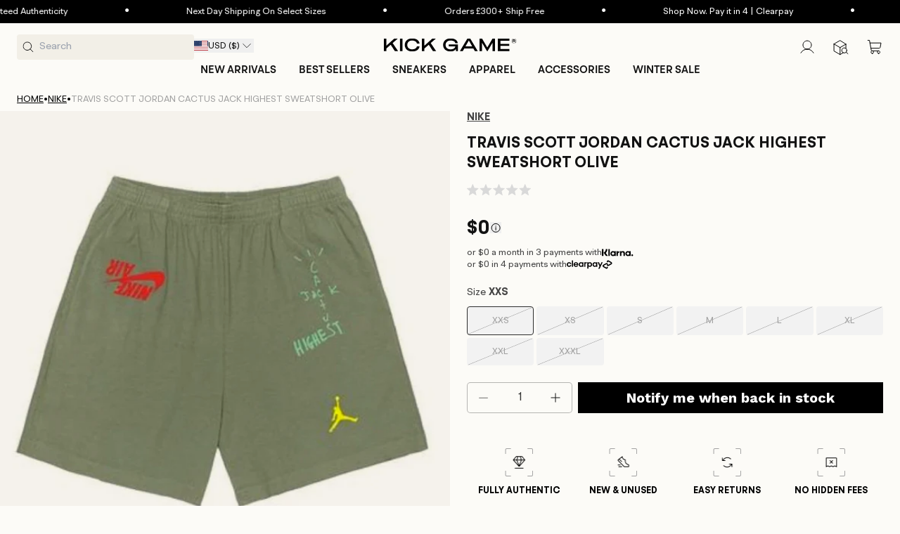

--- FILE ---
content_type: text/css
request_url: https://www.kickgame.com/cdn/shop/t/358/compiled_assets/styles.css?422199
body_size: 123
content:
searchspring-carousel-handler .splide__arrow[disabled]{display:none!important}@media (max-width: 767px){searchspring-carousel-handler .splide__arrow{display:none!important}}.pagination__item .icon-caret{height:1.6rem!important;width:1.6rem!important}.pagination__item--prev .icon{transform:unset!important}.pagination__item--next .icon{transform:rotate(180deg)!important}body{--bundly-variant-pills-radius: 4px !important;--bundly-color-background: #fcfbf7 !important;--bundly-color-foreground: #fcfbf7 !important;--bundly-color-badge-border: 90, 90, 90 !important;--bundly-badge-corner-radius: 4px !important;--bundly-buttons-radius: 4px !important;--bundly-font-heading-family: BRHendrix_Semibold !important;--bundly-spacing-unit: 12px !important;--bundly-font-heading-weight: 600 !important}@media screen and (max-width: 749px){body{--bundly-spacing-unit: 8px !important}}#bundly__variant_picker{margin-top:0!important}.bundly__component_title,.bundly__variant_sold_out{text-transform:uppercase;font-weight:600;font-family:BRHendrix_Semibold;color:#000}.bundly__component_title{font-size:15px!important;line-height:20px!important}@media screen and (max-width: 749px){.bundly__component_title{font-size:14px!important;line-height:18px!important}}.bundly__product_option_name{font-size:15px!important;font-weight:400;line-height:20px!important;margin-bottom:12px!important}@media screen and (max-width: 749px){.bundly__product_option_name{font-size:14px!important;line-height:18px!important;margin-bottom:8px!important}}.bundly__product_option_value{min-width:104px;min-height:41px}@media screen and (max-width: 749px){.bundly__product_option_value{min-width:65.4px;min-height:40px}}.bundly__product_option_value label{padding:12px 4px!important}.bundly__variant_radio+label{color:#444!important;font-size:13px!important;line-height:17px!important;outline:1px solid #e7e7e7!important;min-height:41px}@media screen and (max-width: 749px){.bundly__variant_radio+label{font-size:12px!important;line-height:16px!important;min-height:40px}}.bundly__variant_radio_disabled+label{outline:none!important;background-color:#f2f2f2!important;color:#a1a1a1!important;text-decoration:none!important}.bundly__variant_radio:checked+label{outline-color:#000!important}.bundly__variant_radio_disabled:checked+label{outline:1px solid #000!important}.bundly__product_option{gap:4px!important}.bundly__variant_radio_disabled+label{position:relative;overflow:hidden}.bundly__variant_radio_disabled+label:after{content:"";position:absolute;top:0;right:0;bottom:0;left:0;background:linear-gradient(to bottom right,transparent calc(50% - .5px),#b5b5b5 calc(50% - .5px),#b5b5b5 calc(50% + .5px),transparent calc(50% + .5px));pointer-events:none}.bundly__variant_sold_out{margin-top:4px}.bundly__variant_sold_out{border:none!important;background-color:#5a5a5a!important;padding:4px 8px!important;font-size:12px!important;line-height:16px!important;text-transform:uppercase;color:#fff!important;letter-spacing:normal!important}.bundly__component{padding:16px 0 24px!important}@media screen and (max-width: 749px){.bundly__component{padding:12px 0 16px!important}}.bundly__component:last-child{padding-bottom:0!important}.bundly__variant_picker .bundly__component{border-bottom:unset!important;border-top:1px solid #e7e7e7!important}.bundly__add_to_cart_button{padding:12px 20px!important;min-height:unset!important;text-transform:uppercase;font-family:BRHendrix-Bold;font-weight:700;font-size:15px!important;line-height:20px!important;letter-spacing:normal!important}.bundly__add_to_cart_button:hover{background-color:#3c3c3c!important}.bundly__add_to_cart_button:disabled{opacity:unset!important;background-color:#5a5a5a!important;cursor:not-allowed!important}.bundly__add_to_cart_button:after{box-shadow:none!important}.bundly__block:not(:has(.bundly__buy_buttons)){margin-bottom:24px!important}
/*# sourceMappingURL=/cdn/shop/t/358/compiled_assets/styles.css.map?422199= */


--- FILE ---
content_type: text/css
request_url: https://www.kickgame.com/cdn/shop/t/358/assets/wiro.css?v=90307851434170965661764756714
body_size: 19769
content:
*,:after,:before{--tw-border-spacing-x:0;--tw-border-spacing-y:0;--tw-translate-x:0;--tw-translate-y:0;--tw-rotate:0;--tw-skew-x:0;--tw-skew-y:0;--tw-scale-x:1;--tw-scale-y:1;--tw-pan-x: ;--tw-pan-y: ;--tw-pinch-zoom: ;--tw-scroll-snap-strictness:proximity;--tw-gradient-from-position: ;--tw-gradient-via-position: ;--tw-gradient-to-position: ;--tw-ordinal: ;--tw-slashed-zero: ;--tw-numeric-figure: ;--tw-numeric-spacing: ;--tw-numeric-fraction: ;--tw-ring-inset: ;--tw-ring-offset-width:0px;--tw-ring-offset-color:#fff;--tw-ring-color:rgba(59,130,246,.5);--tw-ring-offset-shadow:0 0 #0000;--tw-ring-shadow:0 0 #0000;--tw-shadow:0 0 #0000;--tw-shadow-colored:0 0 #0000;--tw-blur: ;--tw-brightness: ;--tw-contrast: ;--tw-grayscale: ;--tw-hue-rotate: ;--tw-invert: ;--tw-saturate: ;--tw-sepia: ;--tw-drop-shadow: ;--tw-backdrop-blur: ;--tw-backdrop-brightness: ;--tw-backdrop-contrast: ;--tw-backdrop-grayscale: ;--tw-backdrop-hue-rotate: ;--tw-backdrop-invert: ;--tw-backdrop-opacity: ;--tw-backdrop-saturate: ;--tw-backdrop-sepia: ;--tw-contain-size: ;--tw-contain-layout: ;--tw-contain-paint: ;--tw-contain-style: }::backdrop{--tw-border-spacing-x:0;--tw-border-spacing-y:0;--tw-translate-x:0;--tw-translate-y:0;--tw-rotate:0;--tw-skew-x:0;--tw-skew-y:0;--tw-scale-x:1;--tw-scale-y:1;--tw-pan-x: ;--tw-pan-y: ;--tw-pinch-zoom: ;--tw-scroll-snap-strictness:proximity;--tw-gradient-from-position: ;--tw-gradient-via-position: ;--tw-gradient-to-position: ;--tw-ordinal: ;--tw-slashed-zero: ;--tw-numeric-figure: ;--tw-numeric-spacing: ;--tw-numeric-fraction: ;--tw-ring-inset: ;--tw-ring-offset-width:0px;--tw-ring-offset-color:#fff;--tw-ring-color:rgba(59,130,246,.5);--tw-ring-offset-shadow:0 0 #0000;--tw-ring-shadow:0 0 #0000;--tw-shadow:0 0 #0000;--tw-shadow-colored:0 0 #0000;--tw-blur: ;--tw-brightness: ;--tw-contrast: ;--tw-grayscale: ;--tw-hue-rotate: ;--tw-invert: ;--tw-saturate: ;--tw-sepia: ;--tw-drop-shadow: ;--tw-backdrop-blur: ;--tw-backdrop-brightness: ;--tw-backdrop-contrast: ;--tw-backdrop-grayscale: ;--tw-backdrop-hue-rotate: ;--tw-backdrop-invert: ;--tw-backdrop-opacity: ;--tw-backdrop-saturate: ;--tw-backdrop-sepia: ;--tw-contain-size: ;--tw-contain-layout: ;--tw-contain-paint: ;--tw-contain-style: }/*! tailwindcss v3.4.17 | MIT License | https://tailwindcss.com*/*,:after,:before{box-sizing:border-box;border:0 solid #e5e7eb}:host,html{line-height:1.5;-webkit-text-size-adjust:100%;-moz-tab-size:4;-o-tab-size:4;tab-size:4;font-family:ui-sans-serif,system-ui,sans-serif,Apple Color Emoji,Segoe UI Emoji,Segoe UI Symbol,Noto Color Emoji;font-feature-settings:normal;font-variation-settings:normal;-webkit-tap-highlight-color:transparent}body{margin:0;line-height:inherit}hr{height:0;color:inherit;border-top-width:1px}abbr:where([title]){-webkit-text-decoration:underline dotted;text-decoration:underline dotted}h1,h2,h3,h4,h5,h6{font-size:inherit;font-weight:inherit}a{color:inherit;text-decoration:inherit}b,strong{font-weight:bolder}code,kbd,pre,samp{font-family:ui-monospace,SFMono-Regular,Menlo,Monaco,Consolas,Liberation Mono,Courier New,monospace;font-feature-settings:normal;font-variation-settings:normal;font-size:1em}small{font-size:80%}sub,sup{font-size:75%;line-height:0;position:relative;vertical-align:baseline}sub{bottom:-.25em}sup{top:-.5em}table{text-indent:0;border-color:inherit;border-collapse:collapse}button,input,optgroup,select,textarea{font-family:inherit;font-feature-settings:inherit;font-variation-settings:inherit;font-size:100%;font-weight:inherit;line-height:inherit;letter-spacing:inherit;color:inherit;margin:0;padding:0}button,select{text-transform:none}button,input:where([type=button]),input:where([type=reset]),input:where([type=submit]){-webkit-appearance:button;background-color:transparent;background-image:none}:-moz-focusring{outline:auto}:-moz-ui-invalid{box-shadow:none}progress{vertical-align:baseline}::-webkit-inner-spin-button,::-webkit-outer-spin-button{height:auto}[type=search]{-webkit-appearance:textfield;outline-offset:-2px}::-webkit-search-decoration{-webkit-appearance:none}::-webkit-file-upload-button{-webkit-appearance:button;font:inherit}summary{display:list-item}blockquote,dd,dl,figure,h1,h2,h3,h4,h5,h6,hr,p,pre{margin:0}fieldset{margin:0}fieldset,legend{padding:0}menu,ol,ul{list-style:none;margin:0;padding:0}dialog{padding:0}textarea{resize:vertical}input::-moz-placeholder,textarea::-moz-placeholder{opacity:1;color:#9ca3af}input::placeholder,textarea::placeholder{opacity:1;color:#9ca3af}[role=button],button{cursor:pointer}:disabled{cursor:default}audio,canvas,embed,iframe,img,object,svg,video{display:block;vertical-align:middle}img,video{max-width:100%;height:auto}[hidden]:where(:not([hidden=until-found])){display:none}:after,:before{--tw-content:""}body{line-height:calc(18px*var(--font-body-scale))}@media screen and (min-width:750px){body{line-height:calc(20px*var(--font-body-scale))}}.h0,.h1,.h2,.h3,.h4,.h5,.h6,h1,h2,h3,h4,h5,h6{font-family:var(--font-heading-family);text-transform:uppercase;line-height:calc(1 + .3/max(1, var(--font-heading-scale)));color:rgb(var(--color-foreground));font-style:var(--font-heading-style);font-weight:var(--font-heading-weight);word-break:break-word;text-transform:capitalize}.hxxl{font-size:clamp(calc(var(--font-heading-scale)*6.7rem),14vw,calc(var(--font-heading-scale)*16rem));line-height:1.1}.hxl{font-size:calc(var(--font-heading-scale)*6rem)}@media (min-width:990px){.hxl{font-size:calc(var(--font-heading-scale)*13rem)}}.hxl{line-height:calc(1 + .3/max(1, var(--font-heading-scale)))}.h0{font-size:calc(var(--font-heading-scale)*4.95rem)}@media (min-width:990px){.h0{font-size:calc(var(--font-heading-scale)*11rem)}}.h1,h1{font-size:calc(var(--font-heading-scale)*4.6rem);line-height:50px;letter-spacing:0}@media (min-width:990px){.h1,h1{font-size:calc(var(--font-heading-scale)*5.6rem);line-height:60px;letter-spacing:0}}.h2,h2{font-size:calc(var(--font-heading-scale)*3.8rem);line-height:42px}@media (min-width:990px){.h2,h2{font-size:calc(var(--font-heading-scale)*4.6rem);line-height:50px}}.h3,h3{font-size:calc(var(--font-heading-scale)*3rem);line-height:34px}@media (min-width:990px){.h3,h3{font-size:calc(var(--font-heading-scale)*3.6rem);line-height:40px}}.h4,h4{font-size:calc(var(--font-heading-scale)*2.2rem);line-height:28px;letter-spacing:0}@media (min-width:990px){.h4,h4{font-size:calc(var(--font-heading-scale)*2.8rem);line-height:34px;letter-spacing:0}}.h5,h5{font-size:calc(var(--font-heading-scale)*1.8rem);line-height:24px;letter-spacing:0}@media (min-width:990px){.h5,h5{font-size:calc(var(--font-heading-scale)*2.2rem);line-height:28px;letter-spacing:0}}.h6,h6{font-size:calc(var(--font-heading-scale)*1.6rem);line-height:22px;letter-spacing:0}@media (min-width:990px){.h6,h6{font-size:calc(var(--font-heading-scale)*1.8rem);line-height:24px;letter-spacing:0}}.tw-text-body,.tw-text-medium,body{font-weight:var(--font-body-weight)}.\!tw-text-body{font-weight:var(--font-body-weight)!important}.color-scheme-1,.color-scheme-2,.color-scheme-3,.color-scheme-4,.color-scheme-5,body{color:rgba(var(--color-foreground));background-color:rgb(var(--color-background))}.customer .field input,.field__input{-webkit-appearance:none;-moz-appearance:none;appearance:none;background-color:rgb(var(--color-background));color:rgb(var(--color-foreground));font-family:var(--font-body-family);font-style:var(--font-body-style);font-weight:var(--font-body-weight);font-size:1.6rem;width:100%;box-sizing:border-box;border-radius:var(--inputs-radius);height:4.4rem;min-height:calc(var(--inputs-border-width)*2);min-width:calc(7rem + var(--inputs-border-width)*2);position:relative;border:0}.customer .field input.search__inout{height:3.6rem}.customer .field>input,.customer .field>textarea,.field>input,.field>select,.field>textarea{border:var(--inputs-border-width) solid rgba(var(--color-foreground),var(--inputs-border-opacity));border-radius:var(--inputs-radius);box-shadow:var(--inputs-shadow-horizontal-offset) var(--inputs-shadow-vertical-offset) var(--inputs-shadow-blur-radius) rgba(var(--color-shadow),var(--inputs-shadow-opacity));transition:border var(--duration-short) ease;z-index:1}.customer .field:hover.field>input,.customer .field:hover.field>textarea,.field:hover.field>input,.field:hover.field>select,.field:hover.field>textarea{border:var(--inputs-border-width) solid rgb(var(--color-foreground));outline:0}.customer .field input:focus-visible,.field__input:focus-visible{border:var(--inputs-border-width) solid rgb(var(--color-foreground));outline:0}.customer .field input:focus,.field__input:focus{border:var(--inputs-border-width) solid rgb(var(--color-foreground));outline:0}.select,.text-area{display:flex;position:relative;width:100%}[dir=rtl] .field__input{text-align:right}.customer select,.select__select{-webkit-appearance:none;-moz-appearance:none;appearance:none;background-color:rgb(var(--color-background));color:rgb(var(--color-foreground));font-family:var(--font-body-family);font-style:var(--font-body-style);font-weight:var(--font-body-weight);font-size:1.5rem;width:100%;box-sizing:border-box;transition:box-shadow var(--duration-short) ease;border-radius:var(--inputs-radius);height:4.6rem;min-width:calc(7rem + var(--inputs-border-width)*2);position:relative;border:0}.customer select:before,.localization-form__select:before,.select:before{pointer-events:none;content:"";position:absolute;top:0;right:0;bottom:0;left:0;border-radius:var(--inputs-radius-outset);box-shadow:var(--inputs-shadow-horizontal-offset) var(--inputs-shadow-vertical-offset) var(--inputs-shadow-blur-radius) rgba(var(--color-shadow),var(--inputs-shadow-opacity));z-index:-1}.customer select:after,.select:after{pointer-events:none;content:"";position:absolute;top:var(--inputs-border-width);right:var(--inputs-border-width);bottom:var(--inputs-border-width);left:var(--inputs-border-width);border-radius:var(--inputs-radius);box-shadow:0 0 0 var(--inputs-border-width) rgba(var(--color-foreground),var(--inputs-border-opacity));transition:box-shadow var(--duration-short) ease;z-index:1}.select__select{font-family:var(--font-body-family);font-style:var(--font-body-style);font-weight:var(--font-body-weight);font-size:1.2rem;color:rgba(var(--color-foreground),.75)}.customer select:hover.select:after,.localization-form__select:hover.localization-form__select:after,.select:hover.select:after,.select__select:hover.select__select:after{box-shadow:0 0 0 calc(.1rem + var(--inputs-border-width)) rgba(var(--color-foreground),var(--inputs-border-opacity));outline:0;border-radius:var(--inputs-radius)}.customer select:focus-visible,.localization-form__select:focus-visible.localization-form__select:after,.select__select:focus-visible{box-shadow:0 0 0 calc(.1rem + var(--inputs-border-width)) rgba(var(--color-foreground));outline:0;border-radius:var(--inputs-radius)}.customer select:focus,.localization-form__select:focus.localization-form__select:after,.select__select:focus{box-shadow:0 0 0 calc(.1rem + var(--inputs-border-width)) rgba(var(--color-foreground));outline:0;border-radius:var(--inputs-radius)}.localization-form__select:focus{outline:0;box-shadow:none}.customer select+.svg-wrapper,.select .svg-wrapper{height:.6rem;width:1rem;pointer-events:none;position:absolute;top:calc(50% - .2rem);right:0}.customer select,.select__select{cursor:pointer;line-height:calc(1 + .6/var(--font-body-scale));padding:0 calc(var(--inputs-border-width) + 3rem) 0 2rem;margin:var(--inputs-border-width);min-height:calc(var(--inputs-border-width)*2)}.field{position:relative;width:100%;transition:box-shadow var(--duration-short) ease}.customer .field,.field{display:block}.field--with-error{flex-wrap:wrap}.customer .field input,.field__input{flex-grow:1;text-align:left;padding:1.2rem 1.6rem;margin:var(--inputs-border-width);transition:box-shadow var(--duration-short) ease}.customer .field label,.field__label{font-size:1.5rem;margin-bottom:.8rem;pointer-events:none;color:rgba(var(--color-foreground));display:block}.customer .field input::-webkit-search-cancel-button,.field__input::-webkit-search-cancel-button{display:none}.customer .field input::-moz-placeholder,.field__input::-moz-placeholder{opacity:1}.customer .field input::placeholder,.field__input::placeholder{opacity:1}.field__button{align-items:center;background-color:transparent;border:0;color:currentColor;cursor:pointer;display:flex;height:4.4rem;justify-content:center;overflow:hidden;padding:0;position:absolute;right:0;top:0;width:4.4rem}.field__button>.svg-wrapper{height:2rem;width:2rem}.customer .field input:-webkit-autofill~label,.field__input:-webkit-autofill~.field__button,.field__input:-webkit-autofill~.field__label{color:#000}.text-area{font-family:var(--font-body-family);font-style:var(--font-body-style);font-weight:var(--font-body-weight);min-height:10rem;resize:none}input[type=checkbox]{display:inline-block;width:auto;margin-right:.8rem}.form__label{display:block;margin-bottom:.6rem}.form__message{align-items:center;display:flex;font-size:1.5rem}.customer .field .form__message{font-size:1.5rem;text-align:left}.customer .form__message .svg-wrapper,.form__message--large .icon{height:1.5rem;width:1.5rem;margin-right:1rem}.customer .field .form__message .svg-wrapper{align-self:start}.form-status{margin:0;font-size:1.5rem}.form-status-list{padding:0;margin:2rem 0 4rem}.form-status-list li{list-style-position:inside}.form-status-list .link:first-letter{text-transform:capitalize}.splide-center:not([data-type=loop]):not(.is-overflow) .splide__list{justify-content:center}.splide-center:not([data-type=loop]):not(.is-overflow) .splide__slide:last-child{margin:0!important}@keyframes marque-1-ltr{0%{transform:translateX(100%)}to{transform:translateX(-100%)}}@keyframes marque-2-ltr{0%{transform:translateX(0)}to{transform:translateX(-200%)}}@keyframes marque-1-rtl{0%{transform:translateX(-100%)}to{transform:translateX(100%)}}@keyframes marque-2-rtl{0%{transform:translateX(0)}to{transform:translateX(200%)}}.tw-sr-only{position:absolute;width:1px;height:1px;padding:0;margin:-1px;overflow:hidden;clip:rect(0,0,0,0);white-space:nowrap;border-width:0}.tw-pointer-events-none{pointer-events:none}.tw-invisible{visibility:hidden}.\!tw-static{position:static!important}.tw-static{position:static}.tw-fixed{position:fixed}.\!tw-absolute{position:absolute!important}.tw-absolute{position:absolute}.\!tw-relative{position:relative!important}.tw-relative{position:relative}.\!tw-sticky{position:sticky!important}.tw-sticky{position:sticky}.\!tw-inset-0{inset:0!important}.\!tw-inset-\[initial\]{inset:initial!important}.tw-inset-0{inset:0}.tw-inset-x-0{left:0;right:0}.\!tw-left-0{left:0!important}.\!tw-right-0{right:0!important}.\!tw-top-1\/2{top:50%!important}.\!tw-top-auto{top:auto!important}.\!tw-top-full{top:100%!important}.-tw-bottom-px{bottom:-1px}.-tw-left-17{left:-6.8rem}.tw-bottom-0{bottom:0}.tw-bottom-4{bottom:1.6rem}.tw-bottom-6{bottom:2.4rem}.tw-bottom-\[0\.3rem\]{bottom:.3rem}.tw-bottom-\[1\.5rem\]{bottom:1.5rem}.tw-bottom-\[1\.6rem\]{bottom:1.6rem}.tw-bottom-full{bottom:100%}.tw-left-0{left:0}.tw-left-1\/2{left:50%}.tw-left-2{left:.8rem}.tw-left-\[2\.4rem\]{left:2.4rem}.tw-left-\[var\(--inputs-border-width\)\]{left:var(--inputs-border-width)}.tw-right-0{right:0}.tw-right-12{right:4.8rem}.tw-right-4{right:1.6rem}.tw-right-6{right:2.4rem}.tw-right-8{right:3.2rem}.tw-right-\[2\.4rem\]{right:2.4rem}.tw-right-auto{right:auto}.tw-top-0{top:0}.tw-top-1\/2{top:50%}.tw-top-12{top:4.8rem}.tw-top-2{top:.8rem}.tw-top-4{top:1.6rem}.tw-top-\[--sticky-header-height\]{top:var(--sticky-header-height)}.tw-top-\[66px\]{top:66px}.tw-top-\[initial\]{top:auto}.tw-top-\[var\(--sticky-header-height-with-announcement-bar\)\]{top:var(--sticky-header-height-with-announcement-bar)}.\!tw-z-\[0\]{z-index:0!important}.\!tw-z-\[3\]{z-index:3!important}.tw-z-1{z-index:1}.tw-z-10{z-index:10}.tw-z-2{z-index:2}.tw-z-5{z-index:5}.tw-z-9{z-index:9}.tw-z-\[-1\]{z-index:-1}.tw-z-\[10000\]{z-index:10000}.tw-z-\[1\]{z-index:1}.tw-z-\[3\]{z-index:3}.tw-z-\[4\]{z-index:4}.tw-z-\[9998\]{z-index:9998}.tw-z-\[999998\]{z-index:999998}.tw-z-\[999999\]{z-index:999999}.tw-z-\[9999\]{z-index:9999}.tw-col-span-1{grid-column:span 1/span 1}.tw-col-span-2{grid-column:span 2/span 2}.tw-col-span-3{grid-column:span 3/span 3}.tw-col-start-1{grid-column-start:1}.tw-col-start-2{grid-column-start:2}.tw-row-span-2{grid-row:span 2/span 2}.tw-row-start-1{grid-row-start:1}.tw-row-start-2{grid-row-start:2}.tw-row-start-3{grid-row-start:3}.\!tw-m-0{margin:0!important}.tw-m-0{margin:0}.tw-m-1{margin:.4rem}.tw-m-2{margin:.8rem}.tw-m-\[1px\]{margin:1px}.tw-m-auto{margin:auto}.\!tw-mx-0{margin-left:0!important;margin-right:0!important}.\!tw-my-0{margin-top:0!important;margin-bottom:0!important}.\!tw-my-3{margin-top:1.2rem!important;margin-bottom:1.2rem!important}.\!tw-my-6,.\!tw-my-\[2\.4rem\]{margin-top:2.4rem!important;margin-bottom:2.4rem!important}.tw-mx-4,.tw-mx-\[1\.6rem\]{margin-left:1.6rem;margin-right:1.6rem}.tw-mx-\[2\.4rem\]{margin-left:2.4rem;margin-right:2.4rem}.tw-mx-\[6px\]{margin-left:6px;margin-right:6px}.tw-mx-auto{margin-left:auto;margin-right:auto}.tw-my-0{margin-top:0;margin-bottom:0}.tw-my-1{margin-top:.4rem;margin-bottom:.4rem}.tw-my-10{margin-top:4rem;margin-bottom:4rem}.tw-my-3{margin-top:1.2rem;margin-bottom:1.2rem}.tw-my-8,.tw-my-\[3\.2rem\]{margin-top:3.2rem;margin-bottom:3.2rem}.\!tw-mb-0{margin-bottom:0!important}.\!tw-mb-2{margin-bottom:.8rem!important}.\!tw-mb-3{margin-bottom:1.2rem!important}.\!tw-mb-4{margin-bottom:1.6rem!important}.\!tw-mb-6{margin-bottom:2.4rem!important}.\!tw-mb-\[0\.8rem\]{margin-bottom:.8rem!important}.\!tw-mb-\[1\.2rem\]{margin-bottom:1.2rem!important}.\!tw-mr-0{margin-right:0!important}.\!tw-mr-\[0\.8rem\]{margin-right:.8rem!important}.\!tw-mr-\[1\.6rem\]{margin-right:1.6rem!important}.\!tw-mt-0{margin-top:0!important}.\!tw-mt-1{margin-top:.4rem!important}.\!tw-mt-16{margin-top:6.4rem!important}.\!tw-mt-2{margin-top:.8rem!important}.\!tw-mt-3{margin-top:1.2rem!important}.\!tw-mt-4{margin-top:1.6rem!important}.\!tw-mt-6,.\!tw-mt-\[2\.4rem\]{margin-top:2.4rem!important}.-tw-ml-3{margin-left:-1.2rem}.-tw-mr-2{margin-right:-.8rem}.tw-mb-1{margin-bottom:.4rem}.tw-mb-2{margin-bottom:.8rem}.tw-mb-3{margin-bottom:1.2rem}.tw-mb-4{margin-bottom:1.6rem}.tw-mb-6{margin-bottom:2.4rem}.tw-mb-8{margin-bottom:3.2rem}.tw-mb-\[0\.8rem\]{margin-bottom:.8rem}.tw-mb-\[1\.1rem\]{margin-bottom:1.1rem}.tw-mb-\[1\.6rem\]{margin-bottom:1.6rem}.tw-mb-\[2\.4rem\]{margin-bottom:2.4rem}.tw-mb-\[3\.2rem\]{margin-bottom:3.2rem}.tw-ml-1{margin-left:.4rem}.tw-ml-4{margin-left:1.6rem}.tw-ml-\[0\.4rem\]{margin-left:.4rem}.tw-ml-\[0\.8rem\]{margin-left:.8rem}.tw-ml-\[1\.2rem\]{margin-left:1.2rem}.tw-ml-\[1\.5rem\]{margin-left:1.5rem}.tw-ml-auto{margin-left:auto}.tw-mr-2{margin-right:.8rem}.tw-mr-3{margin-right:1.2rem}.tw-mr-4{margin-right:1.6rem}.tw-mr-\[-0\.8rem\]{margin-right:-.8rem}.tw-mt-0{margin-top:0}.tw-mt-1{margin-top:.4rem}.tw-mt-16{margin-top:6.4rem}.tw-mt-2{margin-top:.8rem}.tw-mt-3{margin-top:1.2rem}.tw-mt-4{margin-top:1.6rem}.tw-mt-5{margin-top:2rem}.tw-mt-6{margin-top:2.4rem}.tw-mt-8{margin-top:3.2rem}.tw-mt-\[-0\.4rem\]{margin-top:-.4rem}.tw-mt-\[-4\.4rem\]{margin-top:-4.4rem}.tw-mt-\[\.8rem\]{margin-top:.8rem}.tw-mt-\[0\.4rem\]{margin-top:.4rem}.tw-mt-\[0\.8rem\]{margin-top:.8rem}.tw-mt-\[1\.2rem\]{margin-top:1.2rem}.tw-mt-\[1\.6rem\]{margin-top:1.6rem}.tw-mt-\[14px\]{margin-top:14px}.tw-mt-\[2\.4rem\]{margin-top:2.4rem}.tw-mt-\[3\.2rem\]{margin-top:3.2rem}.tw-mt-auto{margin-top:auto}.tw-box-border{box-sizing:border-box}.tw-line-clamp-1{-webkit-line-clamp:1}.tw-line-clamp-1,.tw-line-clamp-2{overflow:hidden;display:-webkit-box;-webkit-box-orient:vertical}.tw-line-clamp-2{-webkit-line-clamp:2}.tw-line-clamp-\[8\]{overflow:hidden;display:-webkit-box;-webkit-box-orient:vertical;-webkit-line-clamp:8}.\!tw-block{display:block!important}.tw-block{display:block}.\!tw-inline-block{display:inline-block!important}.\!tw-inline{display:inline!important}.\!tw-flex{display:flex!important}.tw-flex{display:flex}.\!tw-inline-flex{display:inline-flex!important}.tw-inline-flex{display:inline-flex}.tw-grid{display:grid}.\!tw-hidden{display:none!important}.tw-hidden{display:none}.tw-aspect-1\/1{aspect-ratio:1/1}.tw-aspect-16\/9{aspect-ratio:16/9}.tw-aspect-3\/4{aspect-ratio:3/4}.tw-aspect-4\/3{aspect-ratio:4/3}.tw-aspect-\[168\/180\]{aspect-ratio:168/180}.tw-aspect-\[343\/193\]{aspect-ratio:343/193}.\!tw-size-10{width:4rem!important;height:4rem!important}.\!tw-size-4{width:1.6rem!important;height:1.6rem!important}.\!tw-size-6{width:2.4rem!important;height:2.4rem!important}.tw-size-0{width:0;height:0}.tw-size-10{width:4rem;height:4rem}.tw-size-11{width:4.4rem;height:4.4rem}.tw-size-12{width:4.8rem;height:4.8rem}.tw-size-2{width:.8rem;height:.8rem}.tw-size-3{width:1.2rem;height:1.2rem}.tw-size-4{width:1.6rem;height:1.6rem}.tw-size-4\.5{width:1.8rem;height:1.8rem}.tw-size-5{width:2rem;height:2rem}.tw-size-6{width:2.4rem;height:2.4rem}.tw-size-8{width:3.2rem;height:3.2rem}.tw-size-\[100px\]{width:100px;height:100px}.tw-size-\[130px\]{width:130px;height:130px}.tw-size-\[2\.4rem\]{width:2.4rem;height:2.4rem}.tw-size-\[3\.2rem\]{width:3.2rem;height:3.2rem}.tw-size-full{width:100%;height:100%}.\!tw-h-10{height:4rem!important}.\!tw-h-4{height:1.6rem!important}.\!tw-h-5{height:2rem!important}.\!tw-h-\[1\.6rem\]{height:1.6rem!important}.\!tw-h-\[2\.4rem\]{height:2.4rem!important}.\!tw-h-auto{height:auto!important}.\!tw-h-fit{height:-moz-fit-content!important;height:fit-content!important}.\!tw-h-max{height:-moz-max-content!important;height:max-content!important}.tw-h-1{height:.4rem}.tw-h-10{height:4rem}.tw-h-11{height:4.4rem}.tw-h-12{height:4.8rem}.tw-h-14{height:5.6rem}.tw-h-16{height:6.4rem}.tw-h-20{height:8rem}.tw-h-3{height:1.2rem}.tw-h-3\.5{height:1.4rem}.tw-h-4{height:1.6rem}.tw-h-6{height:2.4rem}.tw-h-7{height:2.8rem}.tw-h-8{height:3.2rem}.tw-h-9{height:3.6rem}.tw-h-9\.5{height:3.8rem}.tw-h-\[0\.15rem\]{height:.15rem}.tw-h-\[0\.8rem\]{height:.8rem}.tw-h-\[1\.6rem\]{height:1.6rem}.tw-h-\[100vh\]{height:100vh}.tw-h-\[15px\]{height:15px}.tw-h-\[18px\]{height:18px}.tw-h-\[1px\]{height:1px}.tw-h-\[2\.2rem\]{height:2.2rem}.tw-h-\[22px\]{height:22px}.tw-h-\[250px\]{height:250px}.tw-h-\[2px\]{height:2px}.tw-h-\[313px\]{height:313px}.tw-h-\[4\.6rem\]{height:4.6rem}.tw-h-\[4\.8rem\]{height:4.8rem}.tw-h-\[40px\]{height:40px}.tw-h-\[41px\]{height:41px}.tw-h-\[44px\]{height:44px}.tw-h-\[5\.6rem\]{height:5.6rem}.tw-h-\[9\.8rem\]{height:9.8rem}.tw-h-\[inherit\]{height:inherit}.tw-h-auto{height:auto}.tw-h-fit{height:-moz-fit-content;height:fit-content}.tw-h-full{height:100%}.tw-h-px{height:1px}.\!tw-max-h-\[40px\]{max-height:40px!important}.\!tw-max-h-\[44px\]{max-height:44px!important}.tw-max-h-0{max-height:0}.tw-max-h-96{max-height:24rem}.tw-max-h-\[4\.6rem\]{max-height:4.6rem}.tw-max-h-\[40px\]{max-height:40px}.tw-max-h-\[44px\]{max-height:44px}.tw-max-h-\[500px\]{max-height:500px}.tw-max-h-\[90\%\]{max-height:90%}.tw-min-h-0{min-height:0}.tw-min-h-10{min-height:4rem}.tw-min-h-40{min-height:16rem}.tw-min-h-\[35rem\]{min-height:35rem}.tw-min-h-\[auto\]{min-height:auto}.tw-min-h-full{min-height:100%}.tw-min-h-max{min-height:-moz-max-content;min-height:max-content}.tw-min-h-px{min-height:1px}.\!tw-w-4{width:1.6rem!important}.\!tw-w-5{width:2rem!important}.\!tw-w-\[1\.6rem\]{width:1.6rem!important}.\!tw-w-\[2\.4rem\]{width:2.4rem!important}.\!tw-w-\[calc\(\(100\%-6\*0\.8rem\)\/5\)\]{width:calc(20% - .96rem)!important}.\!tw-w-\[calc\(100\%-2rem\)\]{width:calc(100% - 2rem)!important}.\!tw-w-\[unset\]{width:unset!important}.\!tw-w-fit{width:-moz-fit-content!important;width:fit-content!important}.\!tw-w-full{width:100%!important}.tw-w-1\/2{width:50%}.tw-w-1\/3{width:33.333333%}.tw-w-1\/4{width:25%}.tw-w-1\/5{width:20%}.tw-w-1\/6{width:16.666667%}.tw-w-14{width:5.6rem}.tw-w-16{width:6.4rem}.tw-w-25{width:10rem}.tw-w-3{width:1.2rem}.tw-w-4{width:1.6rem}.tw-w-5{width:2rem}.tw-w-6{width:2.4rem}.tw-w-7{width:2.8rem}.tw-w-8{width:3.2rem}.tw-w-\[0\.8rem\]{width:.8rem}.tw-w-\[100px\]{width:100px}.tw-w-\[151px\]{width:151px}.tw-w-\[172px\]{width:172px}.tw-w-\[2\.4rem\]{width:2.4rem}.tw-w-\[248px\]{width:248px}.tw-w-\[25px\]{width:25px}.tw-w-\[28\.5rem\]{width:28.5rem}.tw-w-\[280px\]{width:280px}.tw-w-\[310px\]{width:310px}.tw-w-\[343px\]{width:343px}.tw-w-\[40px\]{width:40px}.tw-w-\[90\%\]{width:90%}.tw-w-\[90vw\]{width:90vw}.tw-w-\[92\%\]{width:92%}.tw-w-auto{width:auto}.tw-w-fit{width:-moz-fit-content;width:fit-content}.tw-w-full{width:100%}.tw-w-max{width:-moz-max-content;width:max-content}.\!tw-min-w-full{min-width:100%!important}.tw-min-w-0{min-width:0}.tw-min-w-60{min-width:29.6rem}.tw-min-w-64{min-width:25.6rem}.tw-min-w-\[100px\]{min-width:100px}.tw-min-w-\[100vw\]{min-width:100vw}.tw-min-w-\[21px\]{min-width:21px}.tw-min-w-\[280px\]{min-width:280px}.tw-min-w-\[284px\]{min-width:284px}.tw-min-w-\[7\.2rem\]{min-width:7.2rem}.tw-min-w-full{min-width:100%}.tw-min-w-max{min-width:-moz-max-content;min-width:max-content}.tw-min-w-px{min-width:1px}.\!tw-max-w-\[520px\]{max-width:520px!important}.\!tw-max-w-\[60rem\]{max-width:60rem!important}.\!tw-max-w-\[7\.2rem\]{max-width:7.2rem!important}.\!tw-max-w-\[unset\]{max-width:unset!important}.\!tw-max-w-full{max-width:100%!important}.tw-max-w-17{max-width:6.8rem}.tw-max-w-64{max-width:25.6rem}.tw-max-w-96{max-width:24rem}.tw-max-w-\[1000px\]{max-width:1000px}.tw-max-w-\[100vw\]{max-width:100vw}.tw-max-w-\[10rem\]{max-width:10rem}.tw-max-w-\[11\.6rem\]{max-width:11.6rem}.tw-max-w-\[1200px\]{max-width:1200px}.tw-max-w-\[12rem\]{max-width:12rem}.tw-max-w-\[130rem\]{max-width:130rem}.tw-max-w-\[1600px\]{max-width:1600px}.tw-max-w-\[22rem\]{max-width:22rem}.tw-max-w-\[28rem\]{max-width:28rem}.tw-max-w-\[400px\]{max-width:400px}.tw-max-w-\[55rem\]{max-width:55rem}.tw-max-w-\[60rem\]{max-width:60rem}.tw-max-w-\[616px\]{max-width:616px}.tw-max-w-\[640px\]{max-width:640px}.tw-max-w-\[800px\]{max-width:800px}.tw-max-w-\[85rem\]{max-width:85rem}.tw-max-w-\[902px\]{max-width:902px}.tw-max-w-\[95\.4rem\]{max-width:95.4rem}.tw-max-w-\[var\(--page-width\)\]{max-width:var(--page-width)}.tw-max-w-fit{max-width:-moz-fit-content;max-width:fit-content}.tw-max-w-full{max-width:100%}.tw-max-w-none{max-width:none}.tw-max-w-page-width{max-width:var(--page-width)}.tw-max-w-screen-md{max-width:900px}.\!tw-flex-auto{flex:1 1 auto!important}.tw-flex-1{flex:1 1 0%}.tw-flex-shrink-0,.tw-shrink-0{flex-shrink:0}.tw-flex-grow,.tw-grow{flex-grow:1}.tw-grow-0{flex-grow:0}.tw-grow-\[1\]{flex-grow:1}.tw-basis-0{flex-basis:0}.\!-tw-translate-y-1\/2,.\!tw--translate-y-1\/2{--tw-translate-y:-50%!important;transform:translate(var(--tw-translate-x),var(--tw-translate-y)) rotate(var(--tw-rotate)) skewX(var(--tw-skew-x)) skewY(var(--tw-skew-y)) scaleX(var(--tw-scale-x)) scaleY(var(--tw-scale-y))!important}.tw--translate-x-1\/2{--tw-translate-x:-50%}.tw--translate-x-1\/2,.tw--translate-y-1\/2{transform:translate(var(--tw-translate-x),var(--tw-translate-y)) rotate(var(--tw-rotate)) skewX(var(--tw-skew-x)) skewY(var(--tw-skew-y)) scaleX(var(--tw-scale-x)) scaleY(var(--tw-scale-y))}.tw--translate-y-1\/2{--tw-translate-y:-50%}.tw-translate-y-\[calc\(-100\%_-_\(var\(--inputs-border-width\)_\*_2\)\)\]{--tw-translate-y:calc(-100% - var(--inputs-border-width)*2)}.-tw-rotate-90,.tw-translate-y-\[calc\(-100\%_-_\(var\(--inputs-border-width\)_\*_2\)\)\]{transform:translate(var(--tw-translate-x),var(--tw-translate-y)) rotate(var(--tw-rotate)) skewX(var(--tw-skew-x)) skewY(var(--tw-skew-y)) scaleX(var(--tw-scale-x)) scaleY(var(--tw-scale-y))}.-tw-rotate-90{--tw-rotate:-90deg}.tw-rotate-180{--tw-rotate:180deg;transform:translate(var(--tw-translate-x),var(--tw-translate-y)) rotate(var(--tw-rotate)) skewX(var(--tw-skew-x)) skewY(var(--tw-skew-y)) scaleX(var(--tw-scale-x)) scaleY(var(--tw-scale-y))}@keyframes tw-spin{to{transform:rotate(1turn)}}.tw-animate-spin{animation:tw-spin 1s linear infinite}.tw-cursor-auto{cursor:auto}.tw-cursor-not-allowed{cursor:not-allowed}.tw-cursor-pointer{cursor:pointer}.tw-select-none{-webkit-user-select:none;-moz-user-select:none;user-select:none}.\!tw-snap-none{scroll-snap-type:none!important}.tw-snap-x{scroll-snap-type:x var(--tw-scroll-snap-strictness)}.tw-snap-mandatory{--tw-scroll-snap-strictness:mandatory}.tw-snap-start{scroll-snap-align:start}.tw-snap-normal{scroll-snap-stop:normal}.tw-scroll-pl-6,.tw-scroll-pl-\[2\.4rem\]{scroll-padding-left:2.4rem}.tw-scroll-pr-40{scroll-padding-right:16rem}.\!tw-list-none{list-style-type:none!important}.tw-list-none{list-style-type:none}.tw-appearance-none{-webkit-appearance:none;-moz-appearance:none;appearance:none}.tw-auto-cols-max{grid-auto-columns:max-content}.tw-grid-flow-col{grid-auto-flow:column}.tw-auto-rows-max{grid-auto-rows:max-content}.tw-grid-cols-1{grid-template-columns:repeat(1,minmax(0,1fr))}.tw-grid-cols-2{grid-template-columns:repeat(2,minmax(0,1fr))}.tw-grid-cols-3{grid-template-columns:repeat(3,minmax(0,1fr))}.tw-grid-cols-5{grid-template-columns:repeat(5,minmax(0,1fr))}.tw-grid-cols-6{grid-template-columns:repeat(6,minmax(0,1fr))}.tw-grid-cols-\[4\.2rem_auto_4\.2rem\]{grid-template-columns:4.2rem auto 4.2rem}.tw-grid-cols-\[auto_auto\]{grid-template-columns:auto auto}.tw-grid-cols-\[auto_minmax\(0\,_4rem\)\]{grid-template-columns:auto minmax(0,4rem)}.tw-grid-rows-\[0\.4rem_auto_0\.4rem\]{grid-template-rows:.4rem auto .4rem}.tw-grid-rows-\[max-content_auto\]{grid-template-rows:max-content auto}.tw-flex-row{flex-direction:row}.\!tw-flex-row-reverse{flex-direction:row-reverse!important}.tw-flex-col{flex-direction:column}.tw-flex-wrap{flex-wrap:wrap}.tw-flex-nowrap{flex-wrap:nowrap}.tw-place-content-center{place-content:center}.tw-content-center{align-content:center}.tw-content-start{align-content:flex-start}.tw-items-start{align-items:flex-start}.tw-items-end{align-items:flex-end}.tw-items-center{align-items:center}.tw-items-baseline{align-items:baseline}.\!tw-justify-start{justify-content:flex-start!important}.tw-justify-start{justify-content:flex-start}.tw-justify-end{justify-content:flex-end}.tw-justify-center{justify-content:center}.tw-justify-between{justify-content:space-between}.tw-justify-stretch{justify-content:stretch}.tw-justify-items-center{justify-items:center}.\!tw-gap-2{gap:.8rem!important}.\!tw-gap-3{gap:1.2rem!important}.\!tw-gap-\[0\.8rem\]{gap:.8rem!important}.\!tw-gap-\[1\.2rem\]{gap:1.2rem!important}.\!tw-gap-\[2\.4rem\]{gap:2.4rem!important}.tw-gap-0{gap:0}.tw-gap-1{gap:.4rem}.tw-gap-2{gap:.8rem}.tw-gap-2\.5{gap:1rem}.tw-gap-3{gap:1.2rem}.tw-gap-4{gap:1.6rem}.tw-gap-5{gap:2rem}.tw-gap-6{gap:2.4rem}.tw-gap-8{gap:3.2rem}.tw-gap-\[0\.4rem\]{gap:.4rem}.tw-gap-\[0\.8rem\]{gap:.8rem}.tw-gap-\[1\.2rem\]{gap:1.2rem}.tw-gap-\[1\.6rem\]{gap:1.6rem}.tw-gap-\[2\.4rem\]{gap:2.4rem}.tw-gap-\[2px\]{gap:2px}.tw-gap-\[3\.2rem\]{gap:3.2rem}.tw-gap-px{gap:1px}.tw-gap-x-1{-moz-column-gap:.4rem;column-gap:.4rem}.tw-gap-x-2{-moz-column-gap:.8rem;column-gap:.8rem}.tw-gap-x-4{-moz-column-gap:1.6rem;column-gap:1.6rem}.tw-gap-x-5{-moz-column-gap:2rem;column-gap:2rem}.tw-gap-x-\[1\.6rem\]{-moz-column-gap:1.6rem;column-gap:1.6rem}.tw-gap-x-\[3\.2rem\]{-moz-column-gap:3.2rem;column-gap:3.2rem}.tw-gap-y-10{row-gap:4rem}.tw-gap-y-3{row-gap:1.2rem}.tw-gap-y-4{row-gap:1.6rem}.tw-gap-y-8{row-gap:3.2rem}.tw-gap-y-\[2\.4rem\]{row-gap:2.4rem}.tw-space-x-\[0\.8rem\]>:not([hidden])~:not([hidden]){--tw-space-x-reverse:0;margin-right:calc(.8rem*var(--tw-space-x-reverse));margin-left:calc(.8rem*(1 - var(--tw-space-x-reverse)))}.tw-space-x-\[1\.6rem\]>:not([hidden])~:not([hidden]){--tw-space-x-reverse:0;margin-right:calc(1.6rem*var(--tw-space-x-reverse));margin-left:calc(1.6rem*(1 - var(--tw-space-x-reverse)))}.tw-space-y-1>:not([hidden])~:not([hidden]){--tw-space-y-reverse:0;margin-top:calc(.4rem*(1 - var(--tw-space-y-reverse)));margin-bottom:calc(.4rem*var(--tw-space-y-reverse))}.tw-space-y-2>:not([hidden])~:not([hidden]){--tw-space-y-reverse:0;margin-top:calc(.8rem*(1 - var(--tw-space-y-reverse)));margin-bottom:calc(.8rem*var(--tw-space-y-reverse))}.tw-space-y-3>:not([hidden])~:not([hidden]){--tw-space-y-reverse:0;margin-top:calc(1.2rem*(1 - var(--tw-space-y-reverse)));margin-bottom:calc(1.2rem*var(--tw-space-y-reverse))}.tw-space-y-6>:not([hidden])~:not([hidden]){--tw-space-y-reverse:0;margin-top:calc(2.4rem*(1 - var(--tw-space-y-reverse)));margin-bottom:calc(2.4rem*var(--tw-space-y-reverse))}.tw-space-y-\[0\.8rem\]>:not([hidden])~:not([hidden]){--tw-space-y-reverse:0;margin-top:calc(.8rem*(1 - var(--tw-space-y-reverse)));margin-bottom:calc(.8rem*var(--tw-space-y-reverse))}.tw-space-y-\[2\.4rem\]>:not([hidden])~:not([hidden]){--tw-space-y-reverse:0;margin-top:calc(2.4rem*(1 - var(--tw-space-y-reverse)));margin-bottom:calc(2.4rem*var(--tw-space-y-reverse))}.tw-self-end{align-self:flex-end}.tw-justify-self-start{justify-self:start}.tw-justify-self-center{justify-self:center}.\!tw-overflow-auto{overflow:auto!important}.tw-overflow-auto{overflow:auto}.tw-overflow-hidden{overflow:hidden}.tw-overflow-clip{overflow:clip}.tw-overflow-visible{overflow:visible}.tw-overflow-scroll{overflow:scroll}.tw-overflow-x-auto{overflow-x:auto}.tw-overflow-y-auto{overflow-y:auto}.\!tw-overflow-x-hidden{overflow-x:hidden!important}.tw-overflow-y-scroll{overflow-y:scroll}.\!tw-scroll-auto{scroll-behavior:auto!important}.tw-scroll-smooth{scroll-behavior:smooth}.tw-whitespace-normal{white-space:normal}.tw-whitespace-nowrap{white-space:nowrap}.tw-text-nowrap{text-wrap:nowrap}.tw-break-words{overflow-wrap:break-word}.\!tw-rounded-\[4px\]{border-radius:4px!important}.\!tw-rounded-none{border-radius:0!important}.tw-rounded{border-radius:.25rem}.tw-rounded-\[1\.2rem\]{border-radius:1.2rem}.tw-rounded-\[2\.4rem\]{border-radius:2.4rem}.tw-rounded-\[4px\]{border-radius:4px}.tw-rounded-\[59px\]{border-radius:59px}.tw-rounded-\[var\(--inputs-radius\)\]{border-radius:var(--inputs-radius)}.tw-rounded-\[var\(--popup-corner-radius\)\]{border-radius:var(--popup-corner-radius)}.tw-rounded-badge{border-radius:var(--badge-corner-radius)}.tw-rounded-buttons{border-radius:var(--buttons-radius)}.tw-rounded-full{border-radius:9999px}.tw-rounded-lg{border-radius:.5rem}.tw-rounded-md{border-radius:.375rem}.tw-rounded-media{border-radius:var(--media-radius)}.tw-rounded-s-sm{border-start-start-radius:.125rem;border-end-start-radius:.125rem}.tw-rounded-bl-xl{border-bottom-left-radius:.75rem}.tw-rounded-br-xl{border-bottom-right-radius:.75rem}.tw-rounded-tl-xl{border-top-left-radius:.75rem}.tw-rounded-tr-xl{border-top-right-radius:.75rem}.\!tw-border{border-width:1px!important}.\!tw-border-0{border-width:0!important}.\!tw-border-2{border-width:2px!important}.tw-border{border-width:1px}.tw-border-0{border-width:0}.tw-border-\[0\.05rem\]{border-width:.05rem}.tw-border-\[length\:var\(--popup-border-width\)\]{border-width:var(--popup-border-width)}.tw-border-button{border-width:var(--buttons-border-width)}.tw-border-y{border-top-width:1px;border-bottom-width:1px}.\!tw-border-b{border-bottom-width:1px!important}.\!tw-border-t{border-top-width:1px!important}.tw-border-b{border-bottom-width:1px}.tw-border-b-\[0\.15rem\]{border-bottom-width:.15rem}.tw-border-l{border-left-width:1px}.tw-border-l-0{border-left-width:0}.tw-border-r{border-right-width:1px}.tw-border-r-0{border-right-width:0}.tw-border-t{border-top-width:1px}.tw-border-t-0{border-top-width:0}.\!tw-border-solid{border-style:solid!important}.tw-border-solid{border-style:solid}.\!tw-border-none{border-style:none!important}.tw-border-none{border-style:none}.\!tw-border-\[\#A1A1A1\]{--tw-border-opacity:1!important;border-color:rgb(161 161 161/var(--tw-border-opacity,1))!important}.\!tw-border-\[\#E7E7E7\],.\!tw-border-\[\#e7e7e7\],.\!tw-border-scheme-border-tertiary{--tw-border-opacity:1!important;border-color:rgb(231 231 231/var(--tw-border-opacity,1))!important}.tw-border-\[\#A1A1A1\]{--tw-border-opacity:1;border-color:rgb(161 161 161/var(--tw-border-opacity,1))}.tw-border-\[\#E7E7E7\]{--tw-border-opacity:1;border-color:rgb(231 231 231/var(--tw-border-opacity,1))}.tw-border-\[\#d9d9d9\]{--tw-border-opacity:1;border-color:rgb(217 217 217/var(--tw-border-opacity,1))}.tw-border-\[currentColor\]{border-color:currentColor}.tw-border-\[rgb\(var\(--color-foreground\)\)\]{border-color:rgb(var(--color-foreground))}.tw-border-\[rgba\(var\(--color-foreground\)\,var\(--inputs-border-opacity\)\)\]{border-color:rgba(var(--color-foreground),var(--inputs-border-opacity))}.tw-border-\[var\(--border-color\)\]{border-color:var(--border-color)}.tw-border-black{--tw-border-opacity:1;border-color:rgb(0 0 0/var(--tw-border-opacity,1))}.tw-border-scheme-border-secondary{--tw-border-opacity:1;border-color:rgb(161 161 161/var(--tw-border-opacity,1))}.tw-border-scheme-border-tertiary{--tw-border-opacity:1;border-color:rgb(231 231 231/var(--tw-border-opacity,1))}.tw-border-scheme-foreground{border-color:rgb(var(--color-foreground))}.tw-border-scheme-foreground-opacity-10{border-color:rgba(var(--color-foreground),.2)}.tw-border-scheme-foreground-opacity-60{border-color:rgba(var(--color-foreground),.6)}.tw-border-scheme-secondary-button-border{border-color:rgb(var(--color-secondary-button-border))}.tw-border-scheme-secondary-button-text{border-color:rgb(var(--color-secondary-button-text))}.tw-border-white{--tw-border-opacity:1;border-color:rgb(255 255 255/var(--tw-border-opacity,1))}.\!tw-border-l-scheme-foreground-opacity-10{border-left-color:rgba(var(--color-foreground),.2)!important}.\!tw-border-r-scheme-foreground-opacity-10{border-right-color:rgba(var(--color-foreground),.2)!important}.tw-border-b-\[\#E7E7E7\],.tw-border-b-scheme-border-tertiary{--tw-border-opacity:1;border-bottom-color:rgb(231 231 231/var(--tw-border-opacity,1))}.tw-border-r-scheme-border-tertiary{--tw-border-opacity:1;border-right-color:rgb(231 231 231/var(--tw-border-opacity,1))}.tw-border-t-\[\#E7E7E7\],.tw-border-t-scheme-border-tertiary{--tw-border-opacity:1;border-top-color:rgb(231 231 231/var(--tw-border-opacity,1))}.tw-border-opacity-\[var\(--popup-border-opacity\)\]{--tw-border-opacity:var(--popup-border-opacity)}.\!tw-bg-\[\#E41613\]{--tw-bg-opacity:1!important;background-color:rgb(228 22 19/var(--tw-bg-opacity,1))!important}.\!tw-bg-\[rgb\(var\(--color-secondary-button-border\)\)\]{background-color:rgb(var(--color-secondary-button-border))!important}.\!tw-bg-\[unset\]{background-color:unset!important}.\!tw-bg-transparent{background-color:transparent!important}.tw-bg-\[\#14AE5C\]{--tw-bg-opacity:1;background-color:rgb(20 174 92/var(--tw-bg-opacity,1))}.tw-bg-\[\#5A5A5A\]{--tw-bg-opacity:1;background-color:rgb(90 90 90/var(--tw-bg-opacity,1))}.tw-bg-\[\#A1A1A1\]{--tw-bg-opacity:1;background-color:rgb(161 161 161/var(--tw-bg-opacity,1))}.tw-bg-\[\#C00F0C26\]{background-color:#c00f0c26}.tw-bg-\[\#DEF81D\]{--tw-bg-opacity:1;background-color:rgb(222 248 29/var(--tw-bg-opacity,1))}.tw-bg-\[\#E41613\]{--tw-bg-opacity:1;background-color:rgb(228 22 19/var(--tw-bg-opacity,1))}.tw-bg-\[\#E7E7E7\]{--tw-bg-opacity:1;background-color:rgb(231 231 231/var(--tw-bg-opacity,1))}.tw-bg-\[\#F2F2F2\]{--tw-bg-opacity:1;background-color:rgb(242 242 242/var(--tw-bg-opacity,1))}.tw-bg-\[\#F5F2EC\]{--tw-bg-opacity:1;background-color:rgb(245 242 236/var(--tw-bg-opacity,1))}.tw-bg-\[\#e7e7e7\]{--tw-bg-opacity:1;background-color:rgb(231 231 231/var(--tw-bg-opacity,1))}.tw-bg-\[\#f2efe7\]{--tw-bg-opacity:1;background-color:rgb(242 239 231/var(--tw-bg-opacity,1))}.tw-bg-\[\#f5f2ec\]{--tw-bg-opacity:1;background-color:rgb(245 242 236/var(--tw-bg-opacity,1))}.tw-bg-\[\#fcfbf7\]{--tw-bg-opacity:1;background-color:rgb(252 251 247/var(--tw-bg-opacity,1))}.tw-bg-\[\#ffffff\]{--tw-bg-opacity:1;background-color:rgb(255 255 255/var(--tw-bg-opacity,1))}.tw-bg-\[rgb\(var\(--color-background\)\)\]{background-color:rgb(var(--color-background))}.tw-bg-\[rgb\(var\(--color-foreground\)\)\]{background-color:rgb(var(--color-foreground))}.tw-bg-\[rgba\(0\,0\,0\,\.3\)\]{background-color:rgba(0,0,0,.3)}.tw-bg-\[rgba\(0\,0\,0\,0\.4\)\]{background-color:rgba(0,0,0,.4)}.tw-bg-\[rgba\(255\,_255\,_255\,_0\.2\)\]{background-color:hsla(0,0%,100%,.2)}.tw-bg-\[rgba\(var\(--color-foreground\)\,0\.2\)\]{background-color:rgba(var(--color-foreground),.2)}.tw-bg-\[var\(--background-color\)\]{background-color:var(--background-color)}.tw-bg-black{--tw-bg-opacity:1;background-color:rgb(0 0 0/var(--tw-bg-opacity,1))}.tw-bg-black\/40{background-color:rgba(0,0,0,.4)}.tw-bg-brand-accent{--tw-bg-opacity:1;background-color:rgb(242 239 231/var(--tw-bg-opacity,1))}.tw-bg-brand-priamry{--tw-bg-opacity:1;background-color:rgb(252 251 247/var(--tw-bg-opacity,1))}.tw-bg-brand-secondary{--tw-bg-opacity:1;background-color:rgb(245 242 236/var(--tw-bg-opacity,1))}.tw-bg-green-600{--tw-bg-opacity:1;background-color:rgb(22 163 74/var(--tw-bg-opacity,1))}.tw-bg-scheme-background{background-color:rgb(var(--color-background))}.tw-bg-scheme-background-blur{background-color:hsla(48,45%,98%,.6)}.tw-bg-scheme-border-tertiary{--tw-bg-opacity:1;background-color:rgb(231 231 231/var(--tw-bg-opacity,1))}.tw-bg-scheme-foreground{background-color:rgb(var(--color-foreground))}.tw-bg-scheme-foreground-opacity-10{background-color:rgba(var(--color-foreground),.2)}.tw-bg-scheme-foreground-opacity-5{background-color:rgba(var(--color-foreground),.05)}.tw-bg-scheme-foreground-opacity-50{background-color:rgba(var(--color-foreground),.5)}.tw-bg-scheme-primary-button{background-color:rgb(var(--color-button))}.tw-bg-scheme-secondary-button-background{background-color:rgb(var(--color-secondary-button-background),.2)}.tw-bg-transparent{background-color:transparent}.tw-bg-white{--tw-bg-opacity:1;background-color:rgb(255 255 255/var(--tw-bg-opacity,1))}.tw-bg-white\/20{background-color:hsla(0,0%,100%,.2)}.tw-bg-\[linear-gradient\(0deg\,_rgba\(var\(--color-background\)\,_0\.00\)_4\.67\%\,_rgb\(var\(--color-background\)\)_44\.08\%\)\]{background-image:linear-gradient(0deg,rgba(var(--color-background),0) 4.67%,rgb(var(--color-background)) 44.08%)}.tw-bg-\[linear-gradient\(180deg\,_rgba\(var\(--color-background\)\,_0\.00\)_4\.67\%\,_rgb\(var\(--color-background\)\)_60\.06\%\)\]{background-image:linear-gradient(180deg,rgba(var(--color-background),0) 4.67%,rgb(var(--color-background)) 60.06%)}.tw-bg-\[linear-gradient\(90deg\,_rgba\(var\(--color-foreground\)\,_0\.2\)_0\%\,_rgba\(var\(--color-foreground\)\,_0\.9\)_50\%\,_rgba\(var\(--color-foreground\)\,_0\.2\)_100\%\)\]{background-image:linear-gradient(90deg,rgba(var(--color-foreground),.2) 0,rgba(var(--color-foreground),.9) 50%,rgba(var(--color-foreground),.2) 100%)}.tw-bg-gradient-to-t{background-image:linear-gradient(to top,var(--tw-gradient-stops))}.tw-from-\[rgba\(var\(--color-shadow\)\,0\.5\)\]{--tw-gradient-from:rgba(var(--color-shadow),0.5) var(--tw-gradient-from-position);--tw-gradient-to:rgba(var(--color-shadow),0) var(--tw-gradient-to-position);--tw-gradient-stops:var(--tw-gradient-from),var(--tw-gradient-to)}.tw-via-\[rgba\(var\(--color-shadow\)\,0\.3\)\]{--tw-gradient-to:rgba(var(--color-shadow),0) var(--tw-gradient-to-position);--tw-gradient-stops:var(--tw-gradient-from),rgba(var(--color-shadow),0.3) var(--tw-gradient-via-position),var(--tw-gradient-to)}.tw-via-\[rgba\(var\(--color-shadow\)\,0\.4\)\]{--tw-gradient-to:rgba(var(--color-shadow),0) var(--tw-gradient-to-position);--tw-gradient-stops:var(--tw-gradient-from),rgba(var(--color-shadow),0.4) var(--tw-gradient-via-position),var(--tw-gradient-to)}.tw-via-\[21\%\]{--tw-gradient-via-position:21%}.tw-via-\[46\%\]{--tw-gradient-via-position:46%}.tw-to-transparent{--tw-gradient-to:transparent var(--tw-gradient-to-position)}.\!tw-bg-contain{background-size:contain!important}.\!tw-bg-center{background-position:50%!important}.\!tw-bg-no-repeat{background-repeat:no-repeat!important}.tw-fill-black{fill:#000}.\!tw-object-contain{-o-object-fit:contain!important;object-fit:contain!important}.tw-object-contain{-o-object-fit:contain;object-fit:contain}.tw-object-cover{-o-object-fit:cover;object-fit:cover}.tw-object-center{-o-object-position:center;object-position:center}.\!tw-p-0{padding:0!important}.\!tw-p-2{padding:.8rem!important}.\!tw-p-3{padding:1.2rem!important}.\!tw-p-4,.\!tw-p-\[1\.6rem\]{padding:1.6rem!important}.tw-p-0{padding:0}.tw-p-1{padding:.4rem}.tw-p-2{padding:.8rem}.tw-p-3{padding:1.2rem}.tw-p-4{padding:1.6rem}.tw-p-5{padding:2rem}.tw-p-6{padding:2.4rem}.tw-p-\[0\.3rem\]{padding:.3rem}.tw-p-\[0\.6rem\]{padding:.6rem}.tw-p-\[0\.8rem\]{padding:.8rem}.tw-p-\[1\.2rem\]{padding:1.2rem}.tw-p-\[1\.6rem\]{padding:1.6rem}.tw-p-\[2px\]{padding:2px}.tw-p-\[3\.2rem\]{padding:3.2rem}.tw-p-\[3px\]{padding:3px}.tw-p-\[5px\]{padding:5px}.\!tw-px-0{padding-left:0!important;padding-right:0!important}.\!tw-px-2{padding-left:.8rem!important;padding-right:.8rem!important}.\!tw-px-3{padding-left:1.2rem!important;padding-right:1.2rem!important}.\!tw-px-4{padding-left:1.6rem!important;padding-right:1.6rem!important}.\!tw-px-5{padding-left:2rem!important;padding-right:2rem!important}.\!tw-px-6{padding-left:2.4rem!important;padding-right:2.4rem!important}.\!tw-px-\[0\.4rem\]{padding-left:.4rem!important;padding-right:.4rem!important}.\!tw-px-\[1\.6rem\]{padding-left:1.6rem!important;padding-right:1.6rem!important}.\!tw-py-0{padding-top:0!important;padding-bottom:0!important}.\!tw-py-1{padding-top:.4rem!important;padding-bottom:.4rem!important}.\!tw-py-2{padding-top:.8rem!important;padding-bottom:.8rem!important}.\!tw-py-3,.\!tw-py-\[1\.2rem\]{padding-top:1.2rem!important;padding-bottom:1.2rem!important}.\!tw-py-\[1\.4rem\]{padding-top:1.4rem!important;padding-bottom:1.4rem!important}.\!tw-py-\[1\.6rem\]{padding-top:1.6rem!important;padding-bottom:1.6rem!important}.\!tw-py-\[3\.2rem\]{padding-top:3.2rem!important;padding-bottom:3.2rem!important}.\!tw-py-\[6px\]{padding-top:6px!important;padding-bottom:6px!important}.tw-px-0{padding-left:0;padding-right:0}.tw-px-2{padding-left:.8rem;padding-right:.8rem}.tw-px-3{padding-left:1.2rem;padding-right:1.2rem}.tw-px-4{padding-left:1.6rem;padding-right:1.6rem}.tw-px-5{padding-left:2rem;padding-right:2rem}.tw-px-6{padding-left:2.4rem;padding-right:2.4rem}.tw-px-\[0\.6rem\]{padding-left:.6rem;padding-right:.6rem}.tw-px-\[1\.2rem\]{padding-left:1.2rem;padding-right:1.2rem}.tw-px-\[1\.6rem\]{padding-left:1.6rem;padding-right:1.6rem}.tw-px-\[14px\]{padding-left:14px;padding-right:14px}.tw-px-\[16px\]{padding-left:16px;padding-right:16px}.tw-px-\[2\.4rem\]{padding-left:2.4rem;padding-right:2.4rem}.tw-py-1{padding-top:.4rem;padding-bottom:.4rem}.tw-py-10{padding-top:4rem;padding-bottom:4rem}.tw-py-16{padding-top:6.4rem;padding-bottom:6.4rem}.tw-py-2{padding-top:.8rem;padding-bottom:.8rem}.tw-py-2\.5{padding-top:1rem;padding-bottom:1rem}.tw-py-3{padding-top:1.2rem;padding-bottom:1.2rem}.tw-py-3\.5{padding-top:1.4rem;padding-bottom:1.4rem}.tw-py-4{padding-top:1.6rem;padding-bottom:1.6rem}.tw-py-6{padding-top:2.4rem;padding-bottom:2.4rem}.tw-py-\[0\.2rem\]{padding-top:.2rem;padding-bottom:.2rem}.tw-py-\[0\.4rem\]{padding-top:.4rem;padding-bottom:.4rem}.tw-py-\[0\.8rem\]{padding-top:.8rem;padding-bottom:.8rem}.tw-py-\[1\.1rem\]{padding-top:1.1rem;padding-bottom:1.1rem}.tw-py-\[1\.2rem\]{padding-top:1.2rem;padding-bottom:1.2rem}.tw-py-\[1\.3rem\]{padding-top:1.3rem;padding-bottom:1.3rem}.tw-py-\[1\.6rem\]{padding-top:1.6rem;padding-bottom:1.6rem}.tw-py-\[10px\]{padding-top:10px;padding-bottom:10px}.tw-py-\[12px\]{padding-top:12px;padding-bottom:12px}.tw-py-\[2\.4rem\]{padding-top:2.4rem;padding-bottom:2.4rem}.tw-py-\[6px\]{padding-top:6px;padding-bottom:6px}.\!tw-pb-0{padding-bottom:0!important}.\!tw-pb-1{padding-bottom:.4rem!important}.\!tw-pl-16{padding-left:6.4rem!important}.\!tw-pt-0{padding-top:0!important}.\!tw-pt-3,.\!tw-pt-\[1\.2rem\]{padding-top:1.2rem!important}.tw-pb-0{padding-bottom:0}.tw-pb-1{padding-bottom:.4rem}.tw-pb-12{padding-bottom:4.8rem}.tw-pb-14{padding-bottom:5.6rem}.tw-pb-2{padding-bottom:.8rem}.tw-pb-20{padding-bottom:8rem}.tw-pb-3{padding-bottom:1.2rem}.tw-pb-4{padding-bottom:1.6rem}.tw-pb-5{padding-bottom:2rem}.tw-pb-56{padding-bottom:22.4rem}.tw-pb-8{padding-bottom:3.2rem}.tw-pb-\[0\.8rem\]{padding-bottom:.8rem}.tw-pb-\[1\.6rem\]{padding-bottom:1.6rem}.tw-pb-\[100\%\]{padding-bottom:100%}.tw-pb-\[13px\]{padding-bottom:13px}.tw-pb-\[2\.4rem\]{padding-bottom:2.4rem}.tw-pb-\[3\.2rem\]{padding-bottom:3.2rem}.tw-pb-\[4\.2rem\]{padding-bottom:4.2rem}.tw-pb-\[50\%\]{padding-bottom:50%}.tw-pb-\[66\.666666\%\]{padding-bottom:66.666666%}.tw-pl-11{padding-left:4.4rem}.tw-pl-3{padding-left:1.2rem}.tw-pl-4{padding-left:1.6rem}.tw-pl-6{padding-left:2.4rem}.tw-pl-9{padding-left:3.6rem}.tw-pl-\[1\.5rem\]{padding-left:1.5rem}.tw-pr-0{padding-right:0}.tw-pr-13{padding-right:5.2rem}.tw-pr-4{padding-right:1.6rem}.tw-pr-40{padding-right:16rem}.tw-pr-\[2\.4rem\]{padding-right:2.4rem}.tw-pt-0{padding-top:0}.tw-pt-1{padding-top:.4rem}.tw-pt-16{padding-top:6.4rem}.tw-pt-2{padding-top:.8rem}.tw-pt-3{padding-top:1.2rem}.tw-pt-4{padding-top:1.6rem}.tw-pt-6{padding-top:2.4rem}.tw-pt-8{padding-top:3.2rem}.tw-pt-9{padding-top:3.6rem}.tw-pt-\[0\.8rem\]{padding-top:.8rem}.tw-pt-\[1\.6rem\]{padding-top:1.6rem}.tw-pt-\[2\.1rem\]{padding-top:2.1rem}.tw-pt-\[2\.4rem\]{padding-top:2.4rem}.tw-pt-\[3\.2rem\]{padding-top:3.2rem}.tw-pt-\[6px\]{padding-top:6px}.tw-text-left{text-align:left}.tw-text-center{text-align:center}.tw-text-right{text-align:right}.tw-text-start{text-align:start}.tw-text-end{text-align:end}.tw-align-top{vertical-align:top}.tw-font-\[\'Industry\'\]{font-family:Industry}.tw-font-body{font-family:var(--font-body-family)}.tw-font-heading{font-family:var(--font-heading-family)}.tw-font-semi-bold{font-family:BRHendrix_Semibold}.\!tw-text-\[1\.6rem\]{font-size:1.6rem!important}.\!tw-text-\[14px\]{font-size:14px!important}.\!tw-text-\[15px\]{font-size:15px!important}.\!tw-text-body{font-size:1.5rem!important;line-height:20px!important}.tw-text-2xl{font-size:1.5rem;line-height:2rem}.tw-text-3xl{font-size:1.875rem;line-height:2.25rem}.tw-text-\[1\.2rem\]{font-size:1.2rem}.tw-text-\[1\.4rem\]{font-size:1.4rem}.tw-text-\[1\.6rem\]{font-size:1.6rem}.tw-text-\[10\.55px\]{font-size:10.55px}.tw-text-\[10\.6rem\]{font-size:10.6rem}.tw-text-\[10px\]{font-size:10px}.tw-text-\[12px\]{font-size:12px}.tw-text-\[13px\]{font-size:13px}.tw-text-\[14px\]{font-size:14px}.tw-text-\[15px\]{font-size:15px}.tw-text-\[16px\]{font-size:16px}.tw-text-\[18px\]{font-size:18px}.tw-text-\[1rem\]{font-size:1rem}.tw-text-\[22px\]{font-size:22px}.tw-text-\[2rem\]{font-size:2rem}.tw-text-\[5\.7rem\]{font-size:5.7rem}.tw-text-\[calc\(var\(--font-heading-scale\)_\*_1\.6rem\)\]{font-size:calc(var(--font-heading-scale)*1.6rem)}.tw-text-\[clamp\(1\.4rem\,1\.5vw\,1\.6rem\)\]{font-size:clamp(1.4rem,1.5vw,1.6rem)}.tw-text-\[clamp\(2\.8rem\,3\.5vw\,5\.6rem\)\]{font-size:clamp(2.8rem,3.5vw,5.6rem)}.tw-text-base{font-size:1rem;line-height:1.5rem}.tw-text-body,.tw-text-button{font-size:1.5rem;line-height:20px}.tw-text-button-small{font-size:1.3rem;line-height:20px}.tw-text-single-line{font-size:1rem;line-height:12px}.tw-text-sm{font-size:.875rem;line-height:1.25rem}.tw-text-small{font-size:1.3rem;line-height:17px}.tw-text-xl{font-size:1.25rem;line-height:1.75rem}.\!tw-font-bold{font-weight:700!important}.\!tw-font-medium{font-weight:500!important}.\!tw-font-normal{font-weight:400!important}.\!tw-font-semibold{font-weight:600!important}.tw-font-black{font-weight:900}.tw-font-bold{font-weight:700}.tw-font-light{font-weight:300}.tw-font-medium{font-weight:500}.tw-font-normal{font-weight:400}.tw-font-semibold{font-weight:600}.tw-uppercase{text-transform:uppercase}.tw-capitalize{text-transform:capitalize}.tw-normal-case{text-transform:none}.tw-italic{font-style:italic}.\!tw-leading-8{line-height:2rem!important}.\!tw-leading-\[15px\]{line-height:15px!important}.\!tw-leading-\[2\.2rem\]{line-height:2.2rem!important}.tw-leading-4{line-height:1rem}.tw-leading-6{line-height:1.5rem}.tw-leading-8{line-height:2rem}.tw-leading-9{line-height:2.25rem}.tw-leading-\[1\.25\]{line-height:1.25}.tw-leading-\[1\.2\]{line-height:1.2}.tw-leading-\[1\.2rem\]{line-height:1.2rem}.tw-leading-\[1\.6rem\]{line-height:1.6rem}.tw-leading-\[1\.8rem\]{line-height:1.8rem}.tw-leading-\[10\.6rem\]{line-height:10.6rem}.tw-leading-\[17px\]{line-height:17px}.tw-leading-\[19\.5px\]{line-height:19.5px}.tw-leading-\[2\.2rem\]{line-height:2.2rem}.tw-leading-\[2\.4rem\]{line-height:2.4rem}.tw-leading-\[20px\]{line-height:20px}.tw-leading-none{line-height:1}.\!tw-tracking-normal{letter-spacing:0!important}.tw-tracking-\[-4px\]{letter-spacing:-4px}.tw-tracking-\[0\.28px\]{letter-spacing:.28px}.tw-tracking-\[0\.5px\]{letter-spacing:.5px}.tw-tracking-normal{letter-spacing:0}.\!tw-text-\[\#444444\]{--tw-text-opacity:1!important;color:rgb(68 68 68/var(--tw-text-opacity,1))!important}.\!tw-text-\[\#A1A1A1\]{--tw-text-opacity:1!important;color:rgb(161 161 161/var(--tw-text-opacity,1))!important}.\!tw-text-black{--tw-text-opacity:1!important;color:rgb(0 0 0/var(--tw-text-opacity,1))!important}.\!tw-text-scheme-foreground-opacity-50{color:rgba(var(--color-foreground),.5)!important}.tw-text-\[\#000000\]{--tw-text-opacity:1;color:rgb(0 0 0/var(--tw-text-opacity,1))}.tw-text-\[\#14AE5C\]{--tw-text-opacity:1;color:rgb(20 174 92/var(--tw-text-opacity,1))}.tw-text-\[\#165a9b\]{--tw-text-opacity:1;color:rgb(22 90 155/var(--tw-text-opacity,1))}.tw-text-\[\#1E1E1E\]{--tw-text-opacity:1;color:rgb(30 30 30/var(--tw-text-opacity,1))}.tw-text-\[\#3C3C3C\]{--tw-text-opacity:1;color:rgb(60 60 60/var(--tw-text-opacity,1))}.tw-text-\[\#444444\],.tw-text-\[\#444\]{--tw-text-opacity:1;color:rgb(68 68 68/var(--tw-text-opacity,1))}.tw-text-\[\#636363\]{--tw-text-opacity:1;color:rgb(99 99 99/var(--tw-text-opacity,1))}.tw-text-\[\#757575\]{--tw-text-opacity:1;color:rgb(117 117 117/var(--tw-text-opacity,1))}.tw-text-\[\#A1A1A1\]{--tw-text-opacity:1;color:rgb(161 161 161/var(--tw-text-opacity,1))}.tw-text-\[\#DEF91B\]{--tw-text-opacity:1;color:rgb(222 249 27/var(--tw-text-opacity,1))}.tw-text-\[\#E41613\],.tw-text-\[\#e41613\]{--tw-text-opacity:1;color:rgb(228 22 19/var(--tw-text-opacity,1))}.tw-text-\[rgba\(var\(--color-foreground\)\)\]{color:rgba(var(--color-foreground))}.tw-text-\[rgba\(var\(--color-foreground\)\,1\)\]{color:rgba(var(--color-foreground),1)}.tw-text-\[var\(--text-color\)\]{color:var(--text-color)}.tw-text-black{--tw-text-opacity:1;color:rgb(0 0 0/var(--tw-text-opacity,1))}.tw-text-gray-500{--tw-text-opacity:1;color:rgb(107 114 128/var(--tw-text-opacity,1))}.tw-text-gray-600{--tw-text-opacity:1;color:rgb(75 85 99/var(--tw-text-opacity,1))}.tw-text-gray-900{--tw-text-opacity:1;color:rgb(17 24 39/var(--tw-text-opacity,1))}.tw-text-red-600{--tw-text-opacity:1;color:rgb(220 38 38/var(--tw-text-opacity,1))}.tw-text-scheme-background{color:rgb(var(--color-background))}.tw-text-scheme-foreground{color:rgb(var(--color-foreground))}.tw-text-scheme-foreground-60{color:rgba(var(--color-foreground),.6)}.tw-text-scheme-foreground-opacity-50{color:rgba(var(--color-foreground),.5)}.tw-text-scheme-primary-button-text{color:rgb(var(--color-button-text))}.tw-text-scheme-secondary-button-text{color:rgb(var(--color-secondary-button-text))}.tw-text-white{--tw-text-opacity:1;color:rgb(255 255 255/var(--tw-text-opacity,1))}.\!tw-underline{text-decoration-line:underline!important}.tw-underline{text-decoration-line:underline}.tw-line-through{text-decoration-line:line-through}.\!tw-no-underline{text-decoration-line:none!important}.tw-no-underline{text-decoration-line:none}.tw-underline-offset-1{text-underline-offset:1px}.tw-underline-offset-2{text-underline-offset:2px}.tw-underline-offset-4{text-underline-offset:4px}.tw-antialiased{-webkit-font-smoothing:antialiased;-moz-osx-font-smoothing:grayscale}.tw-accent-black{accent-color:#000}.tw-opacity-0{opacity:0}.tw-opacity-100{opacity:1}.tw-opacity-25{opacity:.25}.tw-opacity-45{opacity:.45}.tw-opacity-50{opacity:.5}.tw-opacity-60{opacity:.6}.tw-mix-blend-multiply{mix-blend-mode:multiply}.\!tw-shadow-none{--tw-shadow:0 0 #0000!important;--tw-shadow-colored:0 0 #0000!important;box-shadow:var(--tw-ring-offset-shadow,0 0 #0000),var(--tw-ring-shadow,0 0 #0000),var(--tw-shadow)!important}.tw-shadow-cartDrawerHeader{--tw-shadow:0px 1px 10px 0px rgba(0,0,0,.05);--tw-shadow-colored:0px 1px 10px 0px var(--tw-shadow-color)}.tw-shadow-cartDrawerHeader,.tw-shadow-none{box-shadow:var(--tw-ring-offset-shadow,0 0 #0000),var(--tw-ring-shadow,0 0 #0000),var(--tw-shadow)}.tw-shadow-none{--tw-shadow:0 0 #0000;--tw-shadow-colored:0 0 #0000}.tw-shadow-\[var\(--inputs-shadow-horizontal-offset\)_var\(--inputs-shadow-vertical-offset\)_var\(--inputs-shadow-blur-radius\)_rgba\(var\(--color-shadow\)\,var\(--inputs-shadow-opacity\)\)\]{--tw-shadow-color:var(--inputs-shadow-horizontal-offset) var(--inputs-shadow-vertical-offset) var(--inputs-shadow-blur-radius) rgba(var(--color-shadow),var(--inputs-shadow-opacity));--tw-shadow:var(--tw-shadow-colored)}.tw-shadow-\[var\(--popup-shadow-horizontal-offset\)_var\(--popup-shadow-vertical-offset\)_var\(--popup-shadow-blur-radius\)_rgba\(var\(--color-shadow\)\,var\(--popup-shadow-opacity\)\)\]{--tw-shadow-color:var(--popup-shadow-horizontal-offset) var(--popup-shadow-vertical-offset) var(--popup-shadow-blur-radius) rgba(var(--color-shadow),var(--popup-shadow-opacity));--tw-shadow:var(--tw-shadow-colored)}.tw-outline-none{outline:2px solid transparent;outline-offset:2px}.\!tw-outline-offset-0{outline-offset:0!important}.tw-backdrop-blur-\[10px\]{--tw-backdrop-blur:blur(10px)}.tw-backdrop-blur-\[10px\],.tw-backdrop-blur-\[20px\]{-webkit-backdrop-filter:var(--tw-backdrop-blur) var(--tw-backdrop-brightness) var(--tw-backdrop-contrast) var(--tw-backdrop-grayscale) var(--tw-backdrop-hue-rotate) var(--tw-backdrop-invert) var(--tw-backdrop-opacity) var(--tw-backdrop-saturate) var(--tw-backdrop-sepia);backdrop-filter:var(--tw-backdrop-blur) var(--tw-backdrop-brightness) var(--tw-backdrop-contrast) var(--tw-backdrop-grayscale) var(--tw-backdrop-hue-rotate) var(--tw-backdrop-invert) var(--tw-backdrop-opacity) var(--tw-backdrop-saturate) var(--tw-backdrop-sepia)}.tw-backdrop-blur-\[20px\]{--tw-backdrop-blur:blur(20px)}.tw-backdrop-blur-lg{--tw-backdrop-blur:blur(16px)}.tw-backdrop-blur-lg,.tw-backdrop-blur-md{-webkit-backdrop-filter:var(--tw-backdrop-blur) var(--tw-backdrop-brightness) var(--tw-backdrop-contrast) var(--tw-backdrop-grayscale) var(--tw-backdrop-hue-rotate) var(--tw-backdrop-invert) var(--tw-backdrop-opacity) var(--tw-backdrop-saturate) var(--tw-backdrop-sepia);backdrop-filter:var(--tw-backdrop-blur) var(--tw-backdrop-brightness) var(--tw-backdrop-contrast) var(--tw-backdrop-grayscale) var(--tw-backdrop-hue-rotate) var(--tw-backdrop-invert) var(--tw-backdrop-opacity) var(--tw-backdrop-saturate) var(--tw-backdrop-sepia)}.tw-backdrop-blur-md{--tw-backdrop-blur:blur(12px)}.tw-transition{transition-property:color,background-color,border-color,text-decoration-color,fill,stroke,opacity,box-shadow,transform,filter,-webkit-backdrop-filter;transition-property:color,background-color,border-color,text-decoration-color,fill,stroke,opacity,box-shadow,transform,filter,backdrop-filter;transition-property:color,background-color,border-color,text-decoration-color,fill,stroke,opacity,box-shadow,transform,filter,backdrop-filter,-webkit-backdrop-filter;transition-timing-function:cubic-bezier(.4,0,.2,1);transition-duration:.15s}.tw-transition-\[border_var\(--duration-short\)_ease\]{transition-property:border var(--duration-short) ease;transition-timing-function:cubic-bezier(.4,0,.2,1);transition-duration:.15s}.tw-transition-\[flex-basis\]{transition-property:flex-basis;transition-timing-function:cubic-bezier(.4,0,.2,1);transition-duration:.15s}.tw-transition-all{transition-property:all;transition-timing-function:cubic-bezier(.4,0,.2,1);transition-duration:.15s}.tw-transition-colors{transition-property:color,background-color,border-color,text-decoration-color,fill,stroke;transition-timing-function:cubic-bezier(.4,0,.2,1);transition-duration:.15s}.tw-transition-none{transition-property:none}.tw-transition-opacity{transition-property:opacity;transition-timing-function:cubic-bezier(.4,0,.2,1);transition-duration:.15s}.tw-transition-transform{transition-property:transform;transition-timing-function:cubic-bezier(.4,0,.2,1);transition-duration:.15s}.tw-duration-200{transition-duration:.2s}.tw-duration-300{transition-duration:.3s}.tw-duration-500{transition-duration:.5s}.tw-ease-in{transition-timing-function:cubic-bezier(.4,0,1,1)}.tw-ease-in-out{transition-timing-function:cubic-bezier(.4,0,.2,1)}.tw-ease-out{transition-timing-function:cubic-bezier(0,0,.2,1)}@media screen and (max-width:750px){.\!tw-text-body{font-size:1.4rem!important;line-height:18px!important}.tw-text-body{font-size:1.4rem;line-height:18px}.tw-text-small{font-size:1.2rem;line-height:16px}}.\[--placeholder-padding\:66\.666666\%\]{--placeholder-padding:66.666666%}.\[-ms-overflow-style\:none\]{-ms-overflow-style:none}.\[-webkit-mask\:conic-gradient\(at_24px_24px\2c transparent_75\%\2c _black_0\)_0_0_\/calc\(100\%-24px\)_calc\(100\%-24px\)_\2c _linear-gradient\(black_0_0\)_content-box\]{-webkit-mask:conic-gradient(at 24px 24px,transparent 75%,#000 0) 0 0 /calc(100% - 24px) calc(100% - 24px),linear-gradient(#000 0 0) content-box}.\[justify-content\:start\]{justify-content:start}.\[scroll-padding-left\:16px\]{scroll-padding-left:16px}.\[scrollbar-width\:none\]{scrollbar-width:none}.\!\[text-decoration\:none\]{text-decoration:none!important}@media (min-width:990px){.lg\:\!tw-text-body{font-weight:var(--font-body-weight)!important}.lg\:tw-text-body{font-weight:var(--font-body-weight)}}.\[\&_\*\]\:\!tw-text-body *{font-weight:var(--font-body-weight)!important}.\[\&_\.money\]\:tw-text-body .money{font-weight:var(--font-body-weight)}.placeholder\:tw-invisible::-moz-placeholder{visibility:hidden}.placeholder\:tw-invisible::placeholder{visibility:hidden}.backdrop\:tw-bg-\[\#0000005c\]::backdrop{background-color:#0000005c}.backdrop\:tw-backdrop-blur-\[2px\]::backdrop{--tw-backdrop-blur:blur(2px);-webkit-backdrop-filter:var(--tw-backdrop-blur) var(--tw-backdrop-brightness) var(--tw-backdrop-contrast) var(--tw-backdrop-grayscale) var(--tw-backdrop-hue-rotate) var(--tw-backdrop-invert) var(--tw-backdrop-opacity) var(--tw-backdrop-saturate) var(--tw-backdrop-sepia);backdrop-filter:var(--tw-backdrop-blur) var(--tw-backdrop-brightness) var(--tw-backdrop-contrast) var(--tw-backdrop-grayscale) var(--tw-backdrop-hue-rotate) var(--tw-backdrop-invert) var(--tw-backdrop-opacity) var(--tw-backdrop-saturate) var(--tw-backdrop-sepia)}.before\:tw-pointer-events-none:before{content:var(--tw-content);pointer-events:none}.before\:tw-visible:before{content:var(--tw-content);visibility:visible}.before\:tw-absolute:before{content:var(--tw-content);position:absolute}.before\:-tw-left-px:before{content:var(--tw-content);left:-1px}.before\:tw-bottom-0:before{content:var(--tw-content);bottom:0}.before\:tw-left-0:before{content:var(--tw-content);left:0}.before\:tw-left-3:before{content:var(--tw-content);left:1.2rem}.before\:tw-right-0:before{content:var(--tw-content);right:0}.before\:tw-top-0:before{content:var(--tw-content);top:0}.before\:tw-z-10:before{content:var(--tw-content);z-index:10}.before\:tw-z-\[1\]:before{content:var(--tw-content);z-index:1}.before\:tw-block:before{content:var(--tw-content);display:block}.before\:tw-flex:before{content:var(--tw-content);display:flex}.before\:tw-size-\[15px\]:before{content:var(--tw-content);width:15px;height:15px}.before\:tw-h-full:before{content:var(--tw-content);height:100%}.before\:tw-w-0:before{content:var(--tw-content);width:0}.before\:tw-w-10:before{content:var(--tw-content);width:4rem}.before\:tw-w-15:before{content:var(--tw-content);width:6rem}.before\:tw-w-32:before{content:var(--tw-content);width:8rem}.before\:tw-w-\[10\%\]:before{content:var(--tw-content);width:10%}.before\:tw-w-\[15\%\]:before{content:var(--tw-content);width:15%}.before\:tw-items-center:before{content:var(--tw-content);align-items:center}.before\:tw-rounded-\[2px\]:before{content:var(--tw-content);border-radius:2px}.before\:tw-border:before{content:var(--tw-content);border-width:1px}.before\:tw-border-black:before{content:var(--tw-content);--tw-border-opacity:1;border-color:rgb(0 0 0/var(--tw-border-opacity,1))}.before\:tw-bg-\[\#000\]:before{content:var(--tw-content);--tw-bg-opacity:1;background-color:rgb(0 0 0/var(--tw-bg-opacity,1))}.before\:tw-bg-\[var\(--color-button-hover\)\]:before{content:var(--tw-content);background-color:var(--color-button-hover)}.before\:tw-bg-\[linear-gradient\(270deg\2c _rgba\(var\(--color-background\)\2c _0\)_0\%\2c _rgba\(var\(--color-background\)\2c _1\)_100\%\)\]:before{content:var(--tw-content);background-image:linear-gradient(270deg,rgba(var(--color-background),0) 0,rgba(var(--color-background),1) 100%)}.before\:tw-bg-gradient-to-r:before{content:var(--tw-content);background-image:linear-gradient(to right,var(--tw-gradient-stops))}.before\:tw-from-\[var\(--gradient-background\)\]:before{content:var(--tw-content);--tw-gradient-from:var(--gradient-background) var(--tw-gradient-from-position);--tw-gradient-to:hsla(0,0%,100%,0) var(--tw-gradient-to-position);--tw-gradient-stops:var(--tw-gradient-from),var(--tw-gradient-to)}.before\:tw-from-scheme-background:before{content:var(--tw-content);--tw-gradient-from:rgb(var(--color-background)) var(--tw-gradient-from-position);--tw-gradient-to:rgb(var(--color-background)/0) var(--tw-gradient-to-position);--tw-gradient-stops:var(--tw-gradient-from),var(--tw-gradient-to)}.before\:tw-to-transparent:before{content:var(--tw-content);--tw-gradient-to:transparent var(--tw-gradient-to-position)}.before\:tw-p-6:before{content:var(--tw-content);padding:2.4rem}.before\:tw-pr-0:before{content:var(--tw-content);padding-right:0}.before\:tw-text-\[2\.4rem\]:before{content:var(--tw-content);font-size:2.4rem}.before\:tw-opacity-80:before{content:var(--tw-content);opacity:.8}.before\:tw-transition-all:before{content:var(--tw-content);transition-property:all;transition-timing-function:cubic-bezier(.4,0,.2,1);transition-duration:.15s}.before\:tw-duration-500:before{content:var(--tw-content);transition-duration:.5s}.before\:tw-content-\[\'\'\]:before{--tw-content:"";content:var(--tw-content)}.before\:tw-content-\[\'\+\'\]:before{--tw-content:"+";content:var(--tw-content)}.before\:tw-content-\[\'-\'\]:before{--tw-content:"-";content:var(--tw-content)}.before\:tw-content-\[\'\A3\'\]:before{--tw-content:"£";content:var(--tw-content)}.after\:tw-pointer-events-none:after{content:var(--tw-content);pointer-events:none}.after\:tw-absolute:after{content:var(--tw-content);position:absolute}.after\:-tw-right-px:after{content:var(--tw-content);right:-1px}.after\:tw-bottom-0:after{content:var(--tw-content);bottom:0}.after\:tw-right-0:after{content:var(--tw-content);right:0}.after\:tw-top-0:after{content:var(--tw-content);top:0}.after\:tw-z-10:after{content:var(--tw-content);z-index:10}.after\:tw-block:after{content:var(--tw-content);display:block}.after\:tw-h-full:after{content:var(--tw-content);height:100%}.after\:tw-w-10:after{content:var(--tw-content);width:4rem}.after\:tw-w-15:after{content:var(--tw-content);width:6rem}.after\:tw-w-32:after{content:var(--tw-content);width:8rem}.after\:tw-w-\[15\%\]:after{content:var(--tw-content);width:15%}.after\:tw-bg-\[linear-gradient\(90deg\2c _rgba\(var\(--color-background\)\2c _0\)_0\%\2c _rgba\(var\(--color-background\)\2c _1\)_100\%\)\]:after{content:var(--tw-content);background-image:linear-gradient(90deg,rgba(var(--color-background),0) 0,rgba(var(--color-background),1) 100%)}.after\:tw-bg-gradient-to-l:after{content:var(--tw-content);background-image:linear-gradient(to left,var(--tw-gradient-stops))}.after\:tw-from-\[var\(--gradient-background\)\]:after{content:var(--tw-content);--tw-gradient-from:var(--gradient-background) var(--tw-gradient-from-position);--tw-gradient-to:hsla(0,0%,100%,0) var(--tw-gradient-to-position);--tw-gradient-stops:var(--tw-gradient-from),var(--tw-gradient-to)}.after\:tw-from-scheme-background:after{content:var(--tw-content);--tw-gradient-from:rgb(var(--color-background)) var(--tw-gradient-from-position);--tw-gradient-to:rgb(var(--color-background)/0) var(--tw-gradient-to-position);--tw-gradient-stops:var(--tw-gradient-from),var(--tw-gradient-to)}.after\:tw-to-transparent:after{content:var(--tw-content);--tw-gradient-to:transparent var(--tw-gradient-to-position)}.after\:tw-content-\[\'\'\]:after{--tw-content:"";content:var(--tw-content)}.first\:\!tw-pt-0:first-child{padding-top:0!important}.last\:\!tw-pb-4:last-child{padding-bottom:1.6rem!important}.open\:tw-fixed[open]{position:fixed}.open\:tw-inset-0[open]{inset:0}.open\:tw-left-0[open]{left:0}.open\:tw-top-0[open]{top:0}.open\:tw-z-\[9999\][open]{z-index:9999}.open\:tw-block[open]{display:block}.open\:tw-h-full[open]{height:100%}.open\:tw-w-3\/4[open]{width:75%}.open\:tw-w-full[open]{width:100%}.open\:tw-min-w-35[open]{min-width:14rem}.open\:tw-items-start[open]{align-items:flex-start}.open\:tw-bg-brand-priamry[open]{--tw-bg-opacity:1;background-color:rgb(252 251 247/var(--tw-bg-opacity,1))}.checked\:before\:tw-bg-black:checked:before{content:var(--tw-content);--tw-bg-opacity:1;background-color:rgb(0 0 0/var(--tw-bg-opacity,1))}.checked\:after\:tw-visible:checked:after{content:var(--tw-content);visibility:visible}.checked\:after\:tw-absolute:checked:after{content:var(--tw-content);position:absolute}.checked\:after\:tw-left-px:checked:after{content:var(--tw-content);left:1px}.checked\:after\:tw-top-px:checked:after{content:var(--tw-content);top:1px}.checked\:after\:tw-z-1:checked:after{content:var(--tw-content);z-index:1}.checked\:after\:tw-size-full:checked:after{content:var(--tw-content);width:100%;height:100%}.checked\:after\:tw-bg-center:checked:after{content:var(--tw-content);background-position:50%}.checked\:after\:tw-bg-no-repeat:checked:after{content:var(--tw-content);background-repeat:no-repeat}.autofill\:\!tw-bg-scheme-background:-webkit-autofill{background-color:rgb(var(--color-background))!important}.autofill\:\!tw-bg-scheme-background:autofill{background-color:rgb(var(--color-background))!important}.autofill\:\!tw-text-scheme-foreground:-webkit-autofill{color:rgb(var(--color-foreground))!important}.autofill\:\!tw-text-scheme-foreground:autofill{color:rgb(var(--color-foreground))!important}.empty\:tw-hidden:empty{display:none}.hover\:tw-border:hover{border-width:1px}.hover\:tw-border-black:hover{--tw-border-opacity:1;border-color:rgb(0 0 0/var(--tw-border-opacity,1))}.hover\:tw-border-scheme-secondary-button-text-hover:hover{border-color:rgb(var(--color-secondary-button-text-hover))}.hover\:tw-bg-\[\#3C3C3C\]:hover{--tw-bg-opacity:1;background-color:rgb(60 60 60/var(--tw-bg-opacity,1))}.hover\:tw-bg-\[var\(--color-button-hover\)\]:hover{background-color:var(--color-button-hover)}.hover\:tw-bg-black:hover{--tw-bg-opacity:1;background-color:rgb(0 0 0/var(--tw-bg-opacity,1))}.hover\:tw-bg-scheme-foreground:hover{background-color:rgb(var(--color-foreground))}.hover\:tw-bg-scheme-foreground-opacity-10:hover{background-color:rgba(var(--color-foreground),.2)}.hover\:tw-bg-scheme-primary-button-hover:hover{background-color:rgb(var(--color-button-hover))}.hover\:tw-bg-scheme-primary-button-text:hover{background-color:rgb(var(--color-button-text))}.hover\:tw-bg-scheme-secondary-button-hover:hover{background-color:rgb(var(--color-secondary-button-hover))}.hover\:tw-bg-white:hover{--tw-bg-opacity:1;background-color:rgb(255 255 255/var(--tw-bg-opacity,1))}.hover\:tw-text-\[\#3C3C3C\]:hover{--tw-text-opacity:1;color:rgb(60 60 60/var(--tw-text-opacity,1))}.hover\:tw-text-\[\#fff\]:hover{--tw-text-opacity:1;color:rgb(255 255 255/var(--tw-text-opacity,1))}.hover\:tw-text-\[var\(--color-button-hover-label\)\]:hover{color:var(--color-button-hover-label)}.hover\:tw-text-blue-600:hover{--tw-text-opacity:1;color:rgb(37 99 235/var(--tw-text-opacity,1))}.hover\:tw-text-pink-500:hover{--tw-text-opacity:1;color:rgb(236 72 153/var(--tw-text-opacity,1))}.hover\:tw-text-scheme-background:hover{color:rgb(var(--color-background))}.hover\:tw-text-scheme-primary-button:hover{color:rgb(var(--color-button))}.hover\:tw-text-scheme-primary-button-text-hover:hover{color:rgb(var( --color-button-text-hover))}.hover\:tw-text-scheme-secondary-button-text-hover:hover{color:rgb(var(--color-secondary-button-text-hover))}.hover\:tw-text-sky-500:hover{--tw-text-opacity:1;color:rgb(14 165 233/var(--tw-text-opacity,1))}.hover\:tw-text-white:hover{--tw-text-opacity:1;color:rgb(255 255 255/var(--tw-text-opacity,1))}.hover\:tw-underline:hover{text-decoration-line:underline}.hover\:tw-no-underline:hover{text-decoration-line:none}.hover\:tw-opacity-50:hover{opacity:.5}.hover\:tw-opacity-75:hover{opacity:.75}.hover\:tw-opacity-80:hover{opacity:.8}.hover\:before\:tw-left-0:hover:before{content:var(--tw-content);left:0}.hover\:before\:tw-w-full:hover:before{content:var(--tw-content);width:100%}.focus\:tw-border-black:focus{--tw-border-opacity:1;border-color:rgb(0 0 0/var(--tw-border-opacity,1))}.focus\:tw-shadow-none:focus{--tw-shadow:0 0 #0000;--tw-shadow-colored:0 0 #0000;box-shadow:var(--tw-ring-offset-shadow,0 0 #0000),var(--tw-ring-shadow,0 0 #0000),var(--tw-shadow)}.focus\:tw-outline-none:focus{outline:2px solid transparent;outline-offset:2px}.focus-visible\:tw-shadow-none:focus-visible{--tw-shadow:0 0 #0000;--tw-shadow-colored:0 0 #0000;box-shadow:var(--tw-ring-offset-shadow,0 0 #0000),var(--tw-ring-shadow,0 0 #0000),var(--tw-shadow)}.focus-visible\:tw-outline-none:focus-visible{outline:2px solid transparent;outline-offset:2px}.focus-visible\:tw-ring-0:focus-visible{--tw-ring-offset-shadow:var(--tw-ring-inset) 0 0 0 var(--tw-ring-offset-width) var(--tw-ring-offset-color);--tw-ring-shadow:var(--tw-ring-inset) 0 0 0 calc(var(--tw-ring-offset-width)) var(--tw-ring-color);box-shadow:var(--tw-ring-offset-shadow),var(--tw-ring-shadow),var(--tw-shadow,0 0 #0000)}.enabled\:hover\:tw-scale-105:hover:enabled{--tw-scale-x:1.05;--tw-scale-y:1.05;transform:translate(var(--tw-translate-x),var(--tw-translate-y)) rotate(var(--tw-rotate)) skewX(var(--tw-skew-x)) skewY(var(--tw-skew-y)) scaleX(var(--tw-scale-x)) scaleY(var(--tw-scale-y))}.enabled\:hover\:tw-border-\[\#3C3C3C\]:hover:enabled{--tw-border-opacity:1;border-color:rgb(60 60 60/var(--tw-border-opacity,1))}.disabled\:tw-border-\[\#A1A1A1\]:disabled{--tw-border-opacity:1;border-color:rgb(161 161 161/var(--tw-border-opacity,1))}.tw-group[open] .group-open\:tw-left-4{left:1.6rem}.tw-group[open] .group-open\:tw-ml-2{margin-left:.8rem}.tw-group[open] .group-open\:tw-block{display:block}.tw-group[open] .group-open\:tw-inline-block{display:inline-block}.tw-group[open] .group-open\:tw-flex{display:flex}.tw-group[open] .group-open\:tw-hidden,.tw-group\/inner[open] .group-open\/inner\:tw-hidden{display:none}.tw-group[open] .group-open\:tw-size-6{width:2.4rem;height:2.4rem}.tw-group[open] .group-open\:tw-w-full{width:100%}.tw-group[open] .group-open\:tw-bg-\[\#F2EFE7\]{--tw-bg-opacity:1;background-color:rgb(242 239 231/var(--tw-bg-opacity,1))}.tw-group[open] .group-open\:tw-p-4{padding:1.6rem}.tw-group[open] .group-open\:tw-pl-8{padding-left:3.2rem}.tw-group[open] .group-open\:placeholder\:tw-visible::-moz-placeholder{visibility:visible}.tw-group[open] .group-open\:placeholder\:tw-visible::placeholder{visibility:visible}.tw-group:hover .group-hover\:tw-scale-105{--tw-scale-x:1.05;--tw-scale-y:1.05;transform:translate(var(--tw-translate-x),var(--tw-translate-y)) rotate(var(--tw-rotate)) skewX(var(--tw-skew-x)) skewY(var(--tw-skew-y)) scaleX(var(--tw-scale-x)) scaleY(var(--tw-scale-y))}.tw-group:hover .group-hover\:\!tw-underline{text-decoration-line:underline!important}.tw-group:disabled .group-disabled\:tw-fill-\[\#A1A1A1\]{fill:#a1a1a1}.tw-group.loading .group-\[\.loading\]\:tw-hidden{display:none}.tw-group.lg\:tw-items-center .group-\[\.lg\\\:tw-items-center\]\:tw-max-w-\[50re\]{max-width:50re}.tw-group.lg\:tw-items-center .group-\[\.lg\\\:tw-items-center\]\:tw-max-w-\[50rem\]{max-width:50rem}.tw-peer\/one:checked~.peer-checked\/one\:tw-block{display:block}.tw-peer\/one:checked~.peer-checked\/one\:tw-hidden{display:none}.tw-peer\/one:checked~.peer-checked\/one\:tw-max-h-\[100vh\]{max-height:100vh}.tw-peer\/one:checked~.peer-checked\/one\:tw-max-h-max{max-height:-moz-max-content;max-height:max-content}.tw-peer:checked~.peer-checked\:tw-max-h-\[100vh\]{max-height:100vh}.tw-peer:checked~.peer-checked\:tw-overflow-scroll,.tw-peer\/one:checked~.peer-checked\/one\:tw-overflow-scroll{overflow:scroll}.tw-peer:checked~.peer-checked\:tw-bg-black{--tw-bg-opacity:1;background-color:rgb(0 0 0/var(--tw-bg-opacity,1))}.tw-peer\/one:checked~.peer-checked\/one\:tw-pb-10{padding-bottom:4rem}.tw-peer:checked~.peer-checked\:tw-pb-2{padding-bottom:.8rem}.tw-peer:checked~.peer-checked\:tw-font-semibold{font-weight:600}.tw-peer:checked~.peer-checked\:tw-text-white{--tw-text-opacity:1;color:rgb(255 255 255/var(--tw-text-opacity,1))}.tw-peer:not([hidden])~.peer-\[\:not\(\[hidden\]\)\]\:tw-row-start-2{grid-row-start:2}.tw-peer:not(.hidden)~.peer-\[\:not\(\.hidden\)\]\:tw-hidden{display:none}.aria-disabled\:tw-cursor-not-allowed[aria-disabled=true]{cursor:not-allowed}.aria-disabled\:tw-opacity-50[aria-disabled=true]{opacity:.5}@container (min-width: 72rem){.\@6xl\:\!tw-mt-0{margin-top:0!important}.\@6xl\:tw-flex{display:flex}.\@6xl\:tw-flex-col-reverse{flex-direction:column-reverse}.\@6xl\:tw-justify-end{justify-content:flex-end}.\@6xl\:tw-justify-between{justify-content:space-between}.\@6xl\:tw-gap-5{gap:2rem}.\@6xl\:\[justify-content\:start\]{justify-content:start}}@media not all and (min-width:1200px){.max-xl\:tw-bottom-3\.5{bottom:1.4rem}.max-xl\:tw-left-3\.5{left:1.4rem}.max-xl\:tw-grid{display:grid}.max-xl\:\!tw-hidden{display:none!important}.max-xl\:\!tw-max-h-none{max-height:none!important}.max-xl\:tw-grid-cols-1{grid-template-columns:repeat(1,minmax(0,1fr))}.max-xl\:tw-grid-cols-2{grid-template-columns:repeat(2,minmax(0,1fr))}.max-xl\:tw-flex-col{flex-direction:column}.max-xl\:tw-items-start{align-items:flex-start}.max-xl\:\!tw-gap-\[2\.4rem\]{gap:2.4rem!important}.max-xl\:tw-gap-x-4{-moz-column-gap:1.6rem;column-gap:1.6rem}.max-xl\:tw-text-\[14px\]{font-size:14px}.max-xl\:tw-leading-\[18px\]{line-height:18px}}@media not all and (min-width:990px){.max-lg\:tw-ml-4{margin-left:1.6rem}.max-lg\:tw-mr-4{margin-right:1.6rem}.max-lg\:\!tw-hidden{display:none!important}.max-lg\:\!tw-min-h-10{min-height:4rem!important}.max-lg\:tw-flex-col{flex-direction:column}.max-lg\:tw-flex-col-reverse{flex-direction:column-reverse}.max-lg\:\!tw-items-start{align-items:flex-start!important}.max-lg\:tw-items-start{align-items:flex-start}.max-lg\:tw-gap-2{gap:.8rem}.max-lg\:tw-pb-8{padding-bottom:3.2rem}.max-lg\:tw-pt-6{padding-top:2.4rem}.max-lg\:tw-pt-8{padding-top:3.2rem}.max-lg\:\!tw-text-\[1\.3rem\],.max-lg\:\!tw-text-small{font-size:1.3rem!important}.max-lg\:\!tw-text-small{line-height:17px!important}.max-lg\:tw-text-\[2rem\]{font-size:2rem}@media screen and (max-width:750px){.max-lg\:\!tw-text-small{font-size:1.2rem!important;line-height:16px!important}}}@media not all and (min-width:900px){.max-md\:tw-mb-1{margin-bottom:.4rem}.max-md\:tw-mb-\[1\.6rem\]{margin-bottom:1.6rem}.max-md\:tw-ml-auto{margin-left:auto}.max-md\:tw-mt-\[1\.6rem\]{margin-top:1.6rem}.max-md\:tw-aspect-\[144\/136\]{aspect-ratio:144/136}.max-md\:tw-aspect-\[311\/207\]{aspect-ratio:311/207}.max-md\:tw-max-h-\[4\.4rem\]{max-height:4.4rem}.max-md\:tw-w-\[32rem\]{width:32rem}.max-md\:tw-max-w-\[155px\]{max-width:155px}.max-md\:tw-translate-x-1\/2{--tw-translate-x:50%;transform:translate(var(--tw-translate-x),var(--tw-translate-y)) rotate(var(--tw-rotate)) skewX(var(--tw-skew-x)) skewY(var(--tw-skew-y)) scaleX(var(--tw-scale-x)) scaleY(var(--tw-scale-y))}.max-md\:tw-flex-col{flex-direction:column}.max-md\:tw-justify-end{justify-content:flex-end}.max-md\:\!tw-px-4{padding-left:1.6rem!important;padding-right:1.6rem!important}.max-md\:tw-px-\[1\.2rem\]{padding-left:1.2rem;padding-right:1.2rem}.max-md\:tw-px-\[1\.6rem\]{padding-left:1.6rem;padding-right:1.6rem}.max-md\:tw-pb-48{padding-bottom:19.2rem}.max-md\:tw-pb-56{padding-bottom:22.4rem}.max-md\:tw-pb-\[1\.6rem\]{padding-bottom:1.6rem}.max-md\:tw-pt-\[1\.2rem\]{padding-top:1.2rem}.max-md\:tw-text-\[1\.4rem\]{font-size:1.4rem}}@media not all and (min-width:750px){.max-sm\:\!tw-bottom-4{bottom:1.6rem!important}.max-sm\:\!tw-right-4{right:1.6rem!important}.max-sm\:\!tw-top-0{top:0!important}.max-sm\:tw-bottom-0{bottom:0}.max-sm\:tw-right-0{right:0}.max-sm\:-tw-mb-7{margin-bottom:-2.8rem}.max-sm\:-tw-mt-9{margin-top:-3.6rem}.max-sm\:tw-mb-6{margin-bottom:2.4rem}.max-sm\:\!tw-block{display:block!important}.max-sm\:tw-hidden{display:none}.max-sm\:tw-aspect-\[2\/1\]{aspect-ratio:2/1}.max-sm\:tw-aspect-\[3\/2\]{aspect-ratio:3/2}.max-sm\:tw-aspect-\[5\/2\]{aspect-ratio:5/2}.max-sm\:tw-h-\[50vh\]{height:50vh}.max-sm\:tw-min-h-\[321px\]{min-height:321px}.max-sm\:\!tw-w-\[46\%\]{width:46%!important}.max-sm\:\!tw-w-full{width:100%!important}.max-sm\:tw-w-full{width:100%}.max-sm\:tw-max-w-full{max-width:100%}.max-sm\:tw-basis-1\/2{flex-basis:50%}.max-sm\:tw-flex-col{flex-direction:column}.max-sm\:tw-flex-col-reverse{flex-direction:column-reverse}.max-sm\:\!tw-items-start{align-items:flex-start!important}.max-sm\:\!tw-items-end{align-items:flex-end!important}.max-sm\:\!tw-items-center{align-items:center!important}.max-sm\:tw-justify-end{justify-content:flex-end}.max-sm\:tw-justify-center{justify-content:center}.max-sm\:\!tw-gap-2{gap:.8rem!important}.max-sm\:tw-rounded-\[4px\]{border-radius:4px}.max-sm\:tw-border-l-0{border-left-width:0}.max-sm\:tw-border-t{border-top-width:1px}.max-sm\:tw-bg-\[\#fcfbf7\]{--tw-bg-opacity:1;background-color:rgb(252 251 247/var(--tw-bg-opacity,1))}.max-sm\:\!tw-p-3{padding:1.2rem!important}.max-sm\:\!tw-p-\[1\.6rem\]{padding:1.6rem!important}.max-sm\:\!tw-px-0{padding-left:0!important;padding-right:0!important}.max-sm\:tw-px-0{padding-left:0;padding-right:0}.max-sm\:tw-px-2{padding-left:.8rem;padding-right:.8rem}.max-sm\:tw-px-4,.max-sm\:tw-px-\[1\.6rem\]{padding-left:1.6rem;padding-right:1.6rem}.max-sm\:tw-py-2{padding-top:.8rem;padding-bottom:.8rem}.max-sm\:tw-py-3{padding-top:1.2rem;padding-bottom:1.2rem}.max-sm\:tw-py-7{padding-top:2.8rem;padding-bottom:2.8rem}.max-sm\:tw-py-\[2\.4rem\]{padding-top:2.4rem;padding-bottom:2.4rem}.max-sm\:\!tw-pb-28{padding-bottom:11.2rem!important}.max-sm\:\!tw-pr-3{padding-right:1.2rem!important}.max-sm\:\!tw-pt-3{padding-top:1.2rem!important}.max-sm\:tw-pb-1{padding-bottom:.4rem}.max-sm\:tw-pb-2{padding-bottom:.8rem}.max-sm\:tw-pb-\[3\.2rem\]{padding-bottom:3.2rem}.max-sm\:tw-pt-12{padding-top:4.8rem}.max-sm\:tw-pt-2,.max-sm\:tw-pt-\[0\.8rem\]{padding-top:.8rem}.max-sm\:\!tw-text-\[14px\]{font-size:14px!important}.max-sm\:\!tw-text-button-small{font-size:1.3rem!important;line-height:20px!important}.max-sm\:tw-text-\[1\.2rem\]{font-size:1.2rem}.max-sm\:\[border-image\:linear-gradient\(to_right\2c \#4A4A4A\2c \#D7D7D7\)1\]{-o-border-image:linear-gradient(90deg,#4a4a4a,#d7d7d7)1;border-image:linear-gradient(90deg,#4a4a4a,#d7d7d7)1}.max-sm\:after\:\!tw-bg-scheme-background:after{content:var(--tw-content);background-color:rgb(var(--color-background))!important}}@media (min-width:750px){.sm\:tw-fixed{position:fixed}.sm\:tw-absolute{position:absolute}.sm\:tw-relative{position:relative}.sm\:tw-sticky{position:sticky}.sm\:-tw-left-15{left:-6rem}.sm\:-tw-right-12{right:-4.8rem}.sm\:-tw-top-2{top:-.8rem}.sm\:tw-bottom-\[2\.4rem\]{bottom:2.4rem}.sm\:tw-bottom-auto{bottom:auto}.sm\:tw-left-0{left:0}.sm\:tw-left-3{left:1.2rem}.sm\:tw-left-\[calc\(100\%-40px\)\]{left:calc(100% - 40px)}.sm\:tw-right-2{right:.8rem}.sm\:tw-right-\[8px\]{right:8px}.sm\:tw-top-0{top:0}.sm\:tw-top-3{top:1.2rem}.sm\:tw-top-4{top:1.6rem}.sm\:tw-top-\[--sticky-header-height\]{top:var(--sticky-header-height)}.sm\:tw-z-999{z-index:999}.sm\:tw-col-span-2{grid-column:span 2/span 2}.sm\:tw-col-start-1{grid-column-start:1}.sm\:tw-col-start-2{grid-column-start:2}.sm\:tw-my-2{margin-top:.8rem;margin-bottom:.8rem}.sm\:\!tw-mb-3{margin-bottom:1.2rem!important}.sm\:\!tw-ml-0{margin-left:0!important}.sm\:\!tw-ml-auto{margin-left:auto!important}.sm\:\!tw-mt-0{margin-top:0!important}.sm\:tw-mb-2{margin-bottom:.8rem}.sm\:tw-mb-3{margin-bottom:1.2rem}.sm\:tw-mb-4{margin-bottom:1.6rem}.sm\:tw-mb-\[3\.2rem\]{margin-bottom:3.2rem}.sm\:tw-ml-0{margin-left:0}.sm\:tw-ml-10{margin-left:4rem}.sm\:tw-ml-20{margin-left:8rem}.sm\:tw-ml-4{margin-left:1.6rem}.sm\:tw-ml-5{margin-left:2rem}.sm\:tw-ml-6{margin-left:2.4rem}.sm\:tw-mr-0{margin-right:0}.sm\:tw-mr-1{margin-right:.4rem}.sm\:tw-mr-10{margin-right:4rem}.sm\:tw-mr-4{margin-right:1.6rem}.sm\:tw-mt-0{margin-top:0}.sm\:tw-mt-16{margin-top:6.4rem}.sm\:tw-mt-3{margin-top:1.2rem}.sm\:tw-mt-4{margin-top:1.6rem}.sm\:tw-mt-\[0\.8rem\]{margin-top:.8rem}.sm\:tw-mt-\[3\.2rem\]{margin-top:3.2rem}.sm\:tw-mt-\[5\.6rem\]{margin-top:5.6rem}.sm\:tw-line-clamp-2{overflow:hidden;display:-webkit-box;-webkit-box-orient:vertical;-webkit-line-clamp:2}.sm\:tw-block{display:block}.sm\:tw-inline-block{display:inline-block}.sm\:tw-flex{display:flex}.sm\:\!tw-grid{display:grid!important}.sm\:tw-grid{display:grid}.sm\:\!tw-hidden{display:none!important}.sm\:tw-hidden{display:none}.sm\:tw-aspect-16\/9{aspect-ratio:16/9}.sm\:tw-aspect-\[2\/1\]{aspect-ratio:2/1}.sm\:tw-aspect-\[3\/2\]{aspect-ratio:3/2}.sm\:tw-aspect-\[5\/2\]{aspect-ratio:5/2}.sm\:tw-size-14{width:5.6rem;height:5.6rem}.sm\:tw-size-30{width:12rem;height:12rem}.sm\:tw-size-5{width:2rem;height:2rem}.sm\:tw-size-6{width:2.4rem;height:2.4rem}.sm\:\!tw-h-full{height:100%!important}.sm\:tw-h-0{height:0}.sm\:tw-h-11{height:4.4rem}.sm\:tw-h-24{height:9.6rem}.sm\:tw-h-32{height:8rem}.sm\:tw-h-6{height:2.4rem}.sm\:tw-h-\[40px\]{height:40px}.sm\:tw-h-\[44px\]{height:44px}.sm\:tw-h-\[46px\]{height:46px}.sm\:tw-h-full{height:100%}.sm\:\!tw-max-h-\[44px\]{max-height:44px!important}.sm\:tw-max-h-\[280px\]{max-height:280px}.sm\:tw-max-h-\[44px\]{max-height:44px}.sm\:tw-max-h-\[580px\]{max-height:580px}.sm\:tw-min-h-0{min-height:0}.sm\:\!tw-w-44{width:18rem!important}.sm\:\!tw-w-\[calc\(50\%_-_10px\)\]{width:calc(50% - 10px)!important}.sm\:\!tw-w-full{width:100%!important}.sm\:tw-w-1\/2{width:50%}.sm\:tw-w-1\/4{width:25%}.sm\:tw-w-4\/5{width:80%}.sm\:tw-w-\[140px\]{width:140px}.sm\:tw-w-\[24rem\]{width:24rem}.sm\:tw-w-\[252px\]{width:252px}.sm\:tw-w-\[380px\]{width:380px}.sm\:tw-w-\[38px\]{width:38px}.sm\:tw-w-\[40px\]{width:40px}.sm\:tw-w-\[48\.6rem\]{width:48.6rem}.sm\:tw-w-\[80\%\]{width:80%}.sm\:tw-w-auto{width:auto}.sm\:\!tw-max-w-fit{max-width:-moz-fit-content!important;max-width:fit-content!important}.sm\:\!tw-max-w-full{max-width:100%!important}.sm\:tw-max-w-\[248px\]{max-width:248px}.sm\:tw-max-w-\[252px\]{max-width:252px}.sm\:tw-max-w-\[42\%\]{max-width:42%}.sm\:tw-max-w-\[50\%\]{max-width:50%}.sm\:tw-max-w-\[72\%\]{max-width:72%}.sm\:tw-flex-none{flex:none}.sm\:tw-flex-grow{flex-grow:1}.sm\:-tw-translate-x-full{--tw-translate-x:-100%;transform:translate(var(--tw-translate-x),var(--tw-translate-y)) rotate(var(--tw-rotate)) skewX(var(--tw-skew-x)) skewY(var(--tw-skew-y)) scaleX(var(--tw-scale-x)) scaleY(var(--tw-scale-y))}.sm\:\!tw-grid-cols-\[1fr_auto\]{grid-template-columns:1fr auto!important}.sm\:\!tw-grid-cols-\[4\.8rem_5\.4rem_4\.8rem\]{grid-template-columns:4.8rem 5.4rem 4.8rem!important}.sm\:tw-grid-cols-2{grid-template-columns:repeat(2,minmax(0,1fr))}.sm\:tw-grid-cols-3{grid-template-columns:repeat(3,minmax(0,1fr))}.sm\:tw-grid-cols-4{grid-template-columns:repeat(4,minmax(0,1fr))}.sm\:tw-grid-cols-\[0_auto\]{grid-template-columns:0 auto}.sm\:tw-grid-cols-\[auto\]{grid-template-columns:auto}.sm\:tw-grid-cols-\[auto_1fr\]{grid-template-columns:auto 1fr}.sm\:tw-flex-row{flex-direction:row}.sm\:tw-flex-nowrap{flex-wrap:nowrap}.sm\:\!tw-items-end{align-items:flex-end!important}.sm\:tw-items-center{align-items:center}.sm\:\!tw-justify-start{justify-content:flex-start!important}.sm\:tw-justify-between{justify-content:space-between}.sm\:\!tw-gap-4,.sm\:\!tw-gap-\[1\.6rem\]{gap:1.6rem!important}.sm\:tw-gap-2{gap:.8rem}.sm\:tw-gap-4{gap:1.6rem}.sm\:tw-gap-5{gap:2rem}.sm\:tw-gap-6{gap:2.4rem}.sm\:tw-gap-8{gap:3.2rem}.sm\:tw-gap-\[1\.6rem\]{gap:1.6rem}.sm\:tw-gap-\[3\.2rem\]{gap:3.2rem}.sm\:tw-gap-x-2{-moz-column-gap:.8rem;column-gap:.8rem}.sm\:tw-gap-x-8{-moz-column-gap:3.2rem;column-gap:3.2rem}.sm\:tw-gap-y-3{row-gap:1.2rem}.sm\:tw-space-y-2>:not([hidden])~:not([hidden]){--tw-space-y-reverse:0;margin-top:calc(.8rem*(1 - var(--tw-space-y-reverse)));margin-bottom:calc(.8rem*var(--tw-space-y-reverse))}.sm\:tw-overflow-hidden{overflow:hidden}.sm\:tw-overflow-scroll{overflow:scroll}.sm\:tw-overflow-x-auto{overflow-x:auto}.sm\:tw-overflow-y-auto{overflow-y:auto}.sm\:tw-whitespace-nowrap{white-space:nowrap}.sm\:tw-text-nowrap{text-wrap:nowrap}.sm\:tw-rounded-\[4px\]{border-radius:4px}.sm\:tw-border-none{border-style:none}.sm\:tw-bg-\[\#F2EFE7\],.sm\:tw-bg-brand-accent{--tw-bg-opacity:1;background-color:rgb(242 239 231/var(--tw-bg-opacity,1))}.sm\:tw-bg-scheme-background-blur{background-color:hsla(48,45%,98%,.6)}.sm\:tw-bg-\[linear-gradient\(180deg\2c _rgb\(var\(--color-background\)\)_4\.67\%\2c _rgba\(var\(--color-background\)\2c _0\.00\)_95\.33\%\)\]{background-image:linear-gradient(180deg,rgb(var(--color-background)) 4.67%,rgba(var(--color-background),0) 95.33%)}.sm\:tw-bg-\[linear-gradient\(180deg\2c _rgba\(var\(--color-background\)\2c _0\.00\)_4\.67\%\2c _rgb\(var\(--color-background\)\)_95\.33\%\)\]{background-image:linear-gradient(180deg,rgba(var(--color-background),0) 4.67%,rgb(var(--color-background)) 95.33%)}.sm\:\!tw-p-6{padding:2.4rem!important}.sm\:tw-p-3{padding:1.2rem}.sm\:tw-p-4{padding:1.6rem}.sm\:tw-p-6{padding:2.4rem}.sm\:tw-p-8{padding:3.2rem}.sm\:tw-p-\[2\.4rem\]{padding:2.4rem}.sm\:tw-p-\[4\.5px\]{padding:4.5px}.sm\:\!tw-px-10{padding-left:4rem!important;padding-right:4rem!important}.sm\:\!tw-px-16{padding-left:6.4rem!important;padding-right:6.4rem!important}.sm\:\!tw-px-5{padding-left:2rem!important;padding-right:2rem!important}.sm\:\!tw-px-6{padding-left:2.4rem!important;padding-right:2.4rem!important}.sm\:\!tw-py-12{padding-top:4.8rem!important;padding-bottom:4.8rem!important}.sm\:\!tw-py-3{padding-top:1.2rem!important;padding-bottom:1.2rem!important}.sm\:tw-px-0{padding-left:0;padding-right:0}.sm\:tw-px-10{padding-left:4rem;padding-right:4rem}.sm\:tw-px-12{padding-left:4.8rem;padding-right:4.8rem}.sm\:tw-px-2{padding-left:.8rem;padding-right:.8rem}.sm\:tw-px-3{padding-left:1.2rem;padding-right:1.2rem}.sm\:tw-px-5{padding-left:2rem;padding-right:2rem}.sm\:tw-px-6{padding-left:2.4rem;padding-right:2.4rem}.sm\:tw-px-\[8px\]{padding-left:8px;padding-right:8px}.sm\:tw-py-1{padding-top:.4rem;padding-bottom:.4rem}.sm\:tw-py-14{padding-top:5.6rem;padding-bottom:5.6rem}.sm\:tw-py-2{padding-top:.8rem;padding-bottom:.8rem}.sm\:tw-py-20{padding-top:8rem;padding-bottom:8rem}.sm\:tw-py-4{padding-top:1.6rem;padding-bottom:1.6rem}.sm\:tw-py-6{padding-top:2.4rem;padding-bottom:2.4rem}.sm\:tw-py-\[0\.8rem\]{padding-top:.8rem;padding-bottom:.8rem}.sm\:tw-py-\[11px\]{padding-top:11px;padding-bottom:11px}.sm\:tw-py-\[9\.5px\]{padding-top:9.5px;padding-bottom:9.5px}.sm\:\!tw-pl-3{padding-left:1.2rem!important}.sm\:\!tw-pr-3{padding-right:1.2rem!important}.sm\:tw-pb-0{padding-bottom:0}.sm\:tw-pb-4{padding-bottom:1.6rem}.sm\:tw-pb-\[100\%\]{padding-bottom:100%}.sm\:tw-pb-\[133\.33\%\]{padding-bottom:133.33%}.sm\:tw-pb-\[56\.25\%\]{padding-bottom:56.25%}.sm\:tw-pl-10{padding-left:4rem}.sm\:tw-pl-6{padding-left:2.4rem}.sm\:tw-pl-8{padding-left:3.2rem}.sm\:tw-pl-\[max\(8rem\2c calc\(\(100vw-var\(--page-width\)\+10rem-2rem\)\/2\)\)\]{padding-left:max(8rem,calc(50vw - var(--page-width)/2 + 4rem))}.sm\:tw-pr-0{padding-right:0}.sm\:tw-pr-2{padding-right:.8rem}.sm\:tw-pr-4{padding-right:1.6rem}.sm\:tw-pr-8{padding-right:3.2rem}.sm\:tw-pt-0{padding-top:0}.sm\:tw-pt-2,.sm\:tw-pt-\[0\.8rem\]{padding-top:.8rem}.sm\:tw-pt-\[2\.4rem\]{padding-top:2.4rem}.sm\:tw-text-left{text-align:left}.sm\:tw-text-center{text-align:center}.sm\:tw-text-right{text-align:right}.sm\:tw-text-2xl{font-size:1.5rem;line-height:2rem}.sm\:tw-text-\[1\.4rem\]{font-size:1.4rem}.sm\:tw-text-\[13px\]{font-size:13px}.sm\:tw-text-\[15px\]{font-size:15px}.sm\:tw-text-\[22px\]{font-size:22px}.sm\:tw-text-small{font-size:1.3rem;line-height:17px}.sm\:tw-leading-\[1\.8rem\]{line-height:1.8rem}.sm\:tw-leading-\[17px\]{line-height:17px}.sm\:tw-leading-\[2\.8rem\]{line-height:2.8rem}.sm\:tw-opacity-0{opacity:0}.sm\:tw-shadow-\[0px_1px_10px_0px_rgba\(0\2c 0\2c 0\2c 0\.05\)\]{--tw-shadow:0px 1px 10px 0px rgba(0,0,0,.05);--tw-shadow-colored:0px 1px 10px 0px var(--tw-shadow-color)}.sm\:tw-shadow-\[0px_1px_10px_0px_rgba\(0\2c 0\2c 0\2c 0\.05\)\],.sm\:tw-shadow-shadow-3{box-shadow:var(--tw-ring-offset-shadow,0 0 #0000),var(--tw-ring-shadow,0 0 #0000),var(--tw-shadow)}.sm\:tw-shadow-shadow-3{--tw-shadow:0 1px 15px 0 rgba(0,0,0,.05);--tw-shadow-colored:0 1px 15px 0 var(--tw-shadow-color)}.sm\:tw-backdrop-blur-lg{--tw-backdrop-blur:blur(16px);-webkit-backdrop-filter:var(--tw-backdrop-blur) var(--tw-backdrop-brightness) var(--tw-backdrop-contrast) var(--tw-backdrop-grayscale) var(--tw-backdrop-hue-rotate) var(--tw-backdrop-invert) var(--tw-backdrop-opacity) var(--tw-backdrop-saturate) var(--tw-backdrop-sepia);backdrop-filter:var(--tw-backdrop-blur) var(--tw-backdrop-brightness) var(--tw-backdrop-contrast) var(--tw-backdrop-grayscale) var(--tw-backdrop-hue-rotate) var(--tw-backdrop-invert) var(--tw-backdrop-opacity) var(--tw-backdrop-saturate) var(--tw-backdrop-sepia)}.sm\:tw-transition-\[grid-template-columns\]{transition-property:grid-template-columns;transition-timing-function:cubic-bezier(.4,0,.2,1);transition-duration:.15s}.sm\:tw-transition-opacity{transition-property:opacity;transition-timing-function:cubic-bezier(.4,0,.2,1);transition-duration:.15s}.sm\:tw-transition-transform{transition-property:transform;transition-timing-function:cubic-bezier(.4,0,.2,1);transition-duration:.15s}@media screen and (max-width:750px){.sm\:tw-text-small{font-size:1.2rem;line-height:16px}}.sm\:\[--placeholder-padding\:50\%\]{--placeholder-padding:50%}.sm\:placeholder\:tw-visible::-moz-placeholder{visibility:visible}.sm\:placeholder\:tw-visible::placeholder{visibility:visible}.sm\:after\:tw-fixed:after{content:var(--tw-content);position:fixed}.sm\:after\:tw-inset-0:after{content:var(--tw-content);inset:0}.sm\:after\:tw-z-\[9999\]:after{content:var(--tw-content);z-index:9999}.sm\:after\:tw-h-screen:after{content:var(--tw-content);height:100vh}.sm\:after\:tw-w-screen:after{content:var(--tw-content);width:100vw}.sm\:after\:tw-bg-\[rgba\(0\2c 0\2c 0\2c 0\.40\)\]:after{content:var(--tw-content);background-color:rgba(0,0,0,.4)}.sm\:after\:tw-opacity-0:after{content:var(--tw-content);opacity:0}.sm\:after\:tw-backdrop-blur-\[10px\]:after{content:var(--tw-content);--tw-backdrop-blur:blur(10px);-webkit-backdrop-filter:var(--tw-backdrop-blur) var(--tw-backdrop-brightness) var(--tw-backdrop-contrast) var(--tw-backdrop-grayscale) var(--tw-backdrop-hue-rotate) var(--tw-backdrop-invert) var(--tw-backdrop-opacity) var(--tw-backdrop-saturate) var(--tw-backdrop-sepia);backdrop-filter:var(--tw-backdrop-blur) var(--tw-backdrop-brightness) var(--tw-backdrop-contrast) var(--tw-backdrop-grayscale) var(--tw-backdrop-hue-rotate) var(--tw-backdrop-invert) var(--tw-backdrop-opacity) var(--tw-backdrop-saturate) var(--tw-backdrop-sepia)}.sm\:after\:tw-transition-opacity:after{content:var(--tw-content);transition-property:opacity;transition-timing-function:cubic-bezier(.4,0,.2,1);transition-duration:.15s}.sm\:open\:tw-bottom-auto[open]{bottom:auto}.sm\:open\:tw-h-auto[open]{height:auto}.sm\:open\:tw-bg-transparent[open]{background-color:transparent}.sm\:hover\:tw-border-\[\#3C3C3C\]:hover{--tw-border-opacity:1;border-color:rgb(60 60 60/var(--tw-border-opacity,1))}.sm\:hover\:tw-text-\[\#3C3C3C\]:hover{--tw-text-opacity:1;color:rgb(60 60 60/var(--tw-text-opacity,1))}.tw-group[open] .sm\:group-open\:tw-left-2{left:.8rem}.tw-group[open] .sm\:group-open\:tw-ml-0{margin-left:0}.tw-group[open] .sm\:group-open\:tw-min-h-0{min-height:0}.tw-group[open] .sm\:group-open\:tw-bg-brand-priamry{--tw-bg-opacity:1;background-color:rgb(252 251 247/var(--tw-bg-opacity,1))}.tw-group[open] .sm\:group-open\:tw-py-4{padding-top:1.6rem;padding-bottom:1.6rem}.tw-group:hover .sm\:group-hover\:\!tw-block{display:block!important}.tw-group:hover .sm\:group-hover\:\!tw-flex{display:flex!important}.tw-group:hover .sm\:group-hover\:tw-opacity-85{opacity:.85}@media not all and (min-width:1200px){.sm\:max-xl\:tw-w-\[236px\]{width:236px}}@media not all and (min-width:990px){.sm\:max-lg\:tw-bottom-full{bottom:100%}}}@media (min-width:900px){.md\:tw-col-span-1{grid-column:span 1/span 1}.md\:tw-col-span-2{grid-column:span 2/span 2}.md\:tw-col-span-3{grid-column:span 3/span 3}.md\:\!tw-col-start-2{grid-column-start:2!important}.md\:\!tw-col-start-3{grid-column-start:3!important}.md\:tw-col-start-1{grid-column-start:1}.md\:tw-col-start-2{grid-column-start:2}.md\:tw-col-start-3{grid-column-start:3}.md\:tw-row-start-1{grid-row-start:1}.md\:tw-row-start-2{grid-row-start:2}.md\:tw-row-end-3{grid-row-end:3}.md\:tw-mx-\[2\.4rem\]{margin-left:2.4rem;margin-right:2.4rem}.md\:tw-mx-auto{margin-left:auto;margin-right:auto}.md\:tw-mb-4{margin-bottom:1.6rem}.md\:tw-mb-\[4\.5rem\]{margin-bottom:4.5rem}.md\:tw-mr-\[1\.2rem\]{margin-right:1.2rem}.md\:tw-mt-\[1\.2rem\]{margin-top:1.2rem}.md\:tw-flex{display:flex}.md\:tw-grid{display:grid}.md\:\!tw-hidden{display:none!important}.md\:tw-h-\[18rem\]{height:18rem}.md\:tw-h-\[65rem\]{height:65rem}.md\:tw-h-\[clamp\(25rem\2c _25vw\2c _40rem\)\]{height:clamp(25rem,25vw,40rem)}.md\:tw-max-h-\[35vh\]{max-height:35vh}.md\:\!tw-w-4\/5{width:80%!important}.md\:\!tw-w-\[calc\(80\%-15px\)\]{width:calc(80% - 15px)!important}.md\:tw-w-10\/12{width:83.333333%}.md\:tw-w-\[34\.5rem\]{width:34.5rem}.md\:tw-w-max{width:-moz-max-content;width:max-content}.md\:tw-max-w-\[--page-width\]{max-width:var(--page-width)}.md\:tw-max-w-\[28\.5rem\]{max-width:28.5rem}.md\:tw-max-w-\[calc\(\(\(100vw_-_7\.2rem\)_\/_100\)_\*_21\)\]{max-width:calc(21vw - 1.512rem)}.md\:tw-max-w-full{max-width:100%}.md\:tw-basis-1\/4{flex-basis:25%}.md\:tw-scale-110{--tw-scale-x:1.1;--tw-scale-y:1.1;transform:translate(var(--tw-translate-x),var(--tw-translate-y)) rotate(var(--tw-rotate)) skewX(var(--tw-skew-x)) skewY(var(--tw-skew-y)) scaleX(var(--tw-scale-x)) scaleY(var(--tw-scale-y))}.md\:tw-grid-cols-1{grid-template-columns:repeat(1,minmax(0,1fr))}.md\:tw-grid-cols-2{grid-template-columns:repeat(2,minmax(0,1fr))}.md\:tw-grid-cols-6{grid-template-columns:repeat(6,minmax(0,1fr))}.md\:tw-grid-cols-\[1fr_max-content_1fr\]{grid-template-columns:1fr max-content 1fr}.md\:tw-grid-rows-\[auto_1fr\]{grid-template-rows:auto 1fr}.md\:tw-flex-wrap{flex-wrap:wrap}.md\:tw-items-center{align-items:center}.md\:tw-justify-end{justify-content:flex-end}.md\:tw-justify-center{justify-content:center}.md\:tw-gap-2{gap:.8rem}.md\:tw-gap-3{gap:1.2rem}.md\:tw-gap-32{gap:8rem}.md\:tw-gap-\[1\.6rem\]{gap:1.6rem}.md\:tw-gap-\[3\.2rem\]{gap:3.2rem}.md\:tw-gap-x-2{-moz-column-gap:.8rem;column-gap:.8rem}.md\:tw-gap-y-10{row-gap:4rem}.md\:tw-gap-y-2{row-gap:.8rem}.md\:tw-gap-y-6{row-gap:2.4rem}.md\:tw-space-y-4>:not([hidden])~:not([hidden]){--tw-space-y-reverse:0;margin-top:calc(1.6rem*(1 - var(--tw-space-y-reverse)));margin-bottom:calc(1.6rem*var(--tw-space-y-reverse))}.md\:tw-overflow-visible{overflow:visible}.md\:\!tw-p-3{padding:1.2rem!important}.md\:tw-p-6{padding:2.4rem}.md\:tw-p-\[3\.2rem\]{padding:3.2rem}.md\:\!tw-py-0{padding-top:0!important;padding-bottom:0!important}.md\:tw-px-0{padding-left:0;padding-right:0}.md\:tw-px-16{padding-left:6.4rem;padding-right:6.4rem}.md\:tw-px-4{padding-left:1.6rem;padding-right:1.6rem}.md\:tw-px-6{padding-left:2.4rem;padding-right:2.4rem}.md\:tw-px-\[1\.6rem\]{padding-left:1.6rem;padding-right:1.6rem}.md\:tw-px-\[2\.4rem\]{padding-left:2.4rem;padding-right:2.4rem}.md\:tw-py-12{padding-top:4.8rem;padding-bottom:4.8rem}.md\:tw-py-6,.md\:tw-py-\[2\.4rem\]{padding-top:2.4rem;padding-bottom:2.4rem}.md\:\!tw-pt-4{padding-top:1.6rem!important}.md\:tw-pb-4{padding-bottom:1.6rem}.md\:tw-pb-\[3\.2rem\]{padding-bottom:3.2rem}.md\:tw-pt-0{padding-top:0}.md\:tw-pt-\[6\.6rem\]{padding-top:6.6rem}.md\:tw-text-center{text-align:center}.md\:tw-text-3xl{font-size:1.875rem;line-height:2.25rem}.md\:tw-text-\[1\.4rem\]{font-size:1.4rem}.md\:tw-text-\[15\.6rem\]{font-size:15.6rem}.md\:tw-text-\[8rem\]{font-size:8rem}.md\:tw-leading-\[12\.5rem\]{line-height:12.5rem}.md\:tw-tracking-\[-9px\]{letter-spacing:-9px}.md\:tw-transition-transform{transition-property:transform;transition-timing-function:cubic-bezier(.4,0,.2,1);transition-duration:.15s}.md\:tw-duration-500{transition-duration:.5s}.md\:after\:tw-hidden:after,.md\:before\:tw-hidden:before{content:var(--tw-content);display:none}.md\:hover\:tw-basis-\[43\%\]:hover{flex-basis:43%}.tw-group\/image:hover .md\:group-hover\/image\:\!tw-scale-\[1\.25\]{--tw-scale-x:1.25!important;--tw-scale-y:1.25!important;transform:translate(var(--tw-translate-x),var(--tw-translate-y)) rotate(var(--tw-rotate)) skewX(var(--tw-skew-x)) skewY(var(--tw-skew-y)) scaleX(var(--tw-scale-x)) scaleY(var(--tw-scale-y))!important}}@media (min-width:990px){.lg\:tw-absolute{position:absolute}.lg\:tw-relative{position:relative}.lg\:tw-bottom-full{bottom:100%}.lg\:tw-right-0{right:0}.lg\:-tw-z-10{z-index:-10}.lg\:\!tw-my-6{margin-top:2.4rem!important;margin-bottom:2.4rem!important}.lg\:tw-mx-6{margin-left:2.4rem;margin-right:2.4rem}.lg\:tw-my-12{margin-top:4.8rem;margin-bottom:4.8rem}.lg\:-tw-ml-12{margin-left:-4.8rem}.lg\:tw-mb-16{margin-bottom:6.4rem}.lg\:tw-mb-4,.lg\:tw-mb-\[1\.6rem\]{margin-bottom:1.6rem}.lg\:tw-mt-\[2\.4rem\]{margin-top:2.4rem}.lg\:tw-mt-\[3\.2\]{margin-top:3.2}.lg\:tw-mt-\[3\.2rem\]{margin-top:3.2rem}.lg\:\!tw-block{display:block!important}.lg\:tw-grid{display:grid}.lg\:tw-hidden{display:none}.lg\:tw-aspect-\[252\/236\]{aspect-ratio:252/236}.lg\:tw-aspect-\[512\/341\]{aspect-ratio:512/341}.lg\:tw-size-6{width:2.4rem;height:2.4rem}.lg\:tw-h-12{height:4.8rem}.lg\:tw-h-\[60px\]{height:60px}.lg\:tw-max-h-\[45vh\]{max-height:45vh}.lg\:tw-min-h-96{min-height:24rem}.lg\:tw-w-\[160px\]{width:160px}.lg\:tw-w-\[187px\]{width:187px}.lg\:tw-min-w-40{min-width:16rem}.lg\:tw-max-w-\[15rem\]{max-width:15rem}.lg\:tw-max-w-\[35rem\]{max-width:35rem}.lg\:tw-max-w-\[38rem\]{max-width:38rem}.lg\:tw-max-w-full{max-width:100%}.lg\:tw-grid-cols-2{grid-template-columns:repeat(2,minmax(0,1fr))}.lg\:tw-grid-cols-3{grid-template-columns:repeat(3,minmax(0,1fr))}.lg\:tw-grid-cols-4{grid-template-columns:repeat(4,minmax(0,1fr))}.lg\:tw-grid-cols-5{grid-template-columns:repeat(5,minmax(0,1fr))}.lg\:tw-grid-cols-6{grid-template-columns:repeat(6,minmax(0,1fr))}.lg\:tw-flex-wrap{flex-wrap:wrap}.lg\:tw-items-start{align-items:flex-start}.lg\:tw-items-end{align-items:flex-end}.lg\:tw-items-center{align-items:center}.lg\:tw-justify-center{justify-content:center}.lg\:\!tw-gap-3{gap:1.2rem!important}.lg\:tw-gap-12{gap:4.8rem}.lg\:tw-gap-19{gap:7.6rem}.lg\:tw-gap-2{gap:.8rem}.lg\:tw-gap-4{gap:1.6rem}.lg\:tw-gap-4\.5{gap:1.8rem}.lg\:tw-gap-6{gap:2.4rem}.lg\:\!tw-p-16{padding:6.4rem!important}.lg\:tw-p-4{padding:1.6rem}.lg\:tw-p-6{padding:2.4rem}.lg\:tw-p-\[1\.4rem\]{padding:1.4rem}.lg\:tw-p-\[2\.4rem\]{padding:2.4rem}.lg\:tw-p-\[3\.2rem\]{padding:3.2rem}.lg\:tw-p-\[3\.3rem\]{padding:3.3rem}.lg\:\!tw-px-40{padding-left:16rem!important;padding-right:16rem!important}.lg\:\!tw-px-5{padding-left:2rem!important;padding-right:2rem!important}.lg\:\!tw-py-2\.5{padding-top:1rem!important;padding-bottom:1rem!important}.lg\:tw-px-12{padding-left:4.8rem;padding-right:4.8rem}.lg\:tw-px-16{padding-left:6.4rem;padding-right:6.4rem}.lg\:tw-px-24{padding-left:9.6rem;padding-right:9.6rem}.lg\:tw-px-32{padding-left:8rem;padding-right:8rem}.lg\:tw-px-4{padding-left:1.6rem;padding-right:1.6rem}.lg\:tw-px-6{padding-left:2.4rem;padding-right:2.4rem}.lg\:tw-px-\[1\.6rem\]{padding-left:1.6rem;padding-right:1.6rem}.lg\:tw-px-\[2\.4rem\]{padding-left:2.4rem;padding-right:2.4rem}.lg\:tw-px-\[3\.2rem\]{padding-left:3.2rem;padding-right:3.2rem}.lg\:tw-px-\[82px\]{padding-left:82px;padding-right:82px}.lg\:tw-py-3{padding-top:1.2rem;padding-bottom:1.2rem}.lg\:tw-py-\[1\.7rem\]{padding-top:1.7rem;padding-bottom:1.7rem}.lg\:\!tw-pt-\[2\.4rem\]{padding-top:2.4rem!important}.lg\:tw-pb-16{padding-bottom:6.4rem}.lg\:tw-pb-4{padding-bottom:1.6rem}.lg\:tw-pl-0{padding-left:0}.lg\:tw-pt-0{padding-top:0}.lg\:tw-pt-16{padding-top:6.4rem}.lg\:tw-pt-4{padding-top:1.6rem}.lg\:tw-pt-8{padding-top:3.2rem}.lg\:tw-text-center{text-align:center}.lg\:tw-text-start{text-align:start}.lg\:tw-text-end{text-align:end}.lg\:\!tw-text-body{font-size:1.5rem!important;line-height:20px!important}.lg\:tw-text-3xl{font-size:1.875rem;line-height:2.25rem}.lg\:tw-text-\[1\.6rem\]{font-size:1.6rem}.lg\:tw-text-\[16\.2rem\]{font-size:16.2rem}.lg\:tw-text-body,.lg\:tw-text-button{font-size:1.5rem;line-height:20px}.lg\:tw-text-small{font-size:1.3rem;line-height:17px}.lg\:tw-font-normal{font-weight:400}.lg\:tw-leading-\[16\.2rem\]{line-height:16.2rem}@media screen and (max-width:750px){.lg\:\!tw-text-body{font-size:1.4rem!important;line-height:18px!important}.lg\:tw-text-body{font-size:1.4rem;line-height:18px}.lg\:tw-text-small{font-size:1.2rem;line-height:16px}}.lg\:before\:tw-w-18:before{content:var(--tw-content);width:7.2rem}.lg\:before\:tw-w-29:before{content:var(--tw-content);width:11.6rem}.lg\:after\:tw-w-18:after{content:var(--tw-content);width:7.2rem}.lg\:after\:tw-w-29:after{content:var(--tw-content);width:11.6rem}.lg\:hover\:\!tw-shadow-none:hover{--tw-shadow:0 0 #0000!important;--tw-shadow-colored:0 0 #0000!important;box-shadow:var(--tw-ring-offset-shadow,0 0 #0000),var(--tw-ring-shadow,0 0 #0000),var(--tw-shadow)!important}.lg\:hover\:tw-shadow-\[inset_0_0_0_1px_currentColor\]:hover{--tw-shadow:inset 0 0 0 1px currentColor;--tw-shadow-colored:inset 0 0 0 1px var(--tw-shadow-color);box-shadow:var(--tw-ring-offset-shadow,0 0 #0000),var(--tw-ring-shadow,0 0 #0000),var(--tw-shadow)}.lg\:has-\[\.footer-block\:last-child\:nth-of-type\(1\)\]\:tw-grid-cols-1:has(.footer-block:last-child:first-of-type){grid-template-columns:repeat(1,minmax(0,1fr))}.lg\:has-\[\.footer-block\:last-child\:nth-of-type\(2\)\]\:tw-grid-cols-2:has(.footer-block:last-child:nth-of-type(2)){grid-template-columns:repeat(2,minmax(0,1fr))}.lg\:has-\[\.footer-block\:last-child\:nth-of-type\(3\)\]\:tw-grid-cols-3:has(.footer-block:last-child:nth-of-type(3)){grid-template-columns:repeat(3,minmax(0,1fr))}@media not all and (min-width:1200px){.lg\:max-xl\:tw-items-start{align-items:flex-start}}}@media (min-width:1200px){.xl\:\!tw-mb-\[1\.6rem\]{margin-bottom:1.6rem!important}.xl\:tw-mb-1{margin-bottom:.4rem}.xl\:tw-mb-8,.xl\:tw-mb-\[3\.2rem\]{margin-bottom:3.2rem}.xl\:tw-ml-auto{margin-left:auto}.xl\:tw-mt-\[2\.4rem\]{margin-top:2.4rem}.xl\:\!tw-block{display:block!important}.xl\:tw-block{display:block}.xl\:tw-flex{display:flex}.xl\:tw-grid{display:grid}.xl\:tw-hidden{display:none}.xl\:tw-size-\[94px\]{width:94px;height:94px}.xl\:\!tw-h-5{height:2rem!important}.xl\:tw-h-8{height:3.2rem}.xl\:tw-h-\[5\.6rem\]{height:5.6rem}.xl\:\!tw-w-5{width:2rem!important}.xl\:\!tw-w-\[calc\(\(100\%-4\*2rem\)\/5\)\]{width:calc(20% - 1.6rem)!important}.xl\:tw-w-1\/2{width:50%}.xl\:tw-w-8{width:3.2rem}.xl\:tw-w-\[252px\]{width:252px}.xl\:tw-w-\[512px\]{width:512px}.xl\:tw-w-\[70\.1rem\]{width:70.1rem}.xl\:tw-w-\[902px\]{width:902px}.xl\:tw-min-w-\[94px\]{min-width:94px}.xl\:\!tw-max-w-\[50\%\]{max-width:50%!important}.xl\:\!tw-max-w-\[9\.4rem\]{max-width:9.4rem!important}.xl\:tw-max-w-\[382px\]{max-width:382px}.xl\:tw-flex-\[2\]{flex:2}.xl\:tw-grid-cols-1{grid-template-columns:repeat(1,minmax(0,1fr))}.xl\:tw-grid-cols-2{grid-template-columns:repeat(2,minmax(0,1fr))}.xl\:tw-grid-cols-3{grid-template-columns:repeat(3,minmax(0,1fr))}.xl\:tw-grid-cols-4{grid-template-columns:repeat(4,minmax(0,1fr))}.xl\:tw-grid-cols-\[minmax\(0\2c 512px\)_auto\]{grid-template-columns:minmax(0,512px) auto}.xl\:\!tw-flex-row{flex-direction:row!important}.xl\:tw-flex-row{flex-direction:row}.xl\:\!tw-items-center{align-items:center!important}.xl\:tw-items-center{align-items:center}.xl\:\!tw-gap-0{gap:0!important}.xl\:\!tw-gap-8{gap:3.2rem!important}.xl\:\!tw-gap-\[1\.6rem\]{gap:1.6rem!important}.xl\:tw-gap-1{gap:.4rem}.xl\:tw-gap-2{gap:.8rem}.xl\:tw-gap-4{gap:1.6rem}.xl\:tw-gap-6{gap:2.4rem}.xl\:tw-gap-x-8{-moz-column-gap:3.2rem;column-gap:3.2rem}.xl\:tw-gap-x-\[2\.4rem\]{-moz-column-gap:2.4rem;column-gap:2.4rem}.xl\:\!tw-py-\[2\.6rem\]{padding-top:2.6rem!important;padding-bottom:2.6rem!important}.xl\:\!tw-py-\[5\.6rem\]{padding-top:5.6rem!important;padding-bottom:5.6rem!important}.xl\:tw-px-10{padding-left:4rem;padding-right:4rem}.xl\:tw-px-32{padding-left:8rem;padding-right:8rem}.xl\:tw-px-4{padding-left:1.6rem;padding-right:1.6rem}.xl\:tw-px-6{padding-left:2.4rem;padding-right:2.4rem}.xl\:tw-px-8{padding-left:3.2rem;padding-right:3.2rem}.xl\:tw-py-6{padding-top:2.4rem;padding-bottom:2.4rem}.xl\:tw-pb-\[4\.8rem\]{padding-bottom:4.8rem}.xl\:tw-pt-1{padding-top:.4rem}.xl\:tw-pt-\[2\.4rem\]{padding-top:2.4rem}.xl\:tw-text-\[10rem\]{font-size:10rem}}@media (min-width:1400px){.\32xl\:tw-ml-32{margin-left:8rem}.\32xl\:tw-grid-cols-7{grid-template-columns:repeat(7,minmax(0,1fr))}.\32xl\:tw-grid-cols-8{grid-template-columns:repeat(8,minmax(0,1fr))}}.ltr\:after\:-tw-right-px:where([dir=ltr],[dir=ltr] *):after{content:var(--tw-content);right:-1px}.ltr\:after\:tw-bg-gradient-to-l:where([dir=ltr],[dir=ltr] *):after{content:var(--tw-content);background-image:linear-gradient(to left,var(--tw-gradient-stops))}.rtl\:\!tw-right-auto:where([dir=rtl],[dir=rtl] *){right:auto!important}.rtl\:tw-left-0:where([dir=rtl],[dir=rtl] *){left:0}.rtl\:tw-pl-13:where([dir=rtl],[dir=rtl] *){padding-left:5.2rem}.rtl\:tw-pl-40:where([dir=rtl],[dir=rtl] *){padding-left:16rem}.rtl\:tw-pr-0:where([dir=rtl],[dir=rtl] *){padding-right:0}.rtl\:tw-pr-6:where([dir=rtl],[dir=rtl] *){padding-right:2.4rem}.rtl\:\!tw-leading-\[0\]:where([dir=rtl],[dir=rtl] *){line-height:0!important}.rtl\:\[transform\:scaleX\(-1\)\]:where([dir=rtl],[dir=rtl] *){transform:scaleX(-1)}.rtl\:after\:-tw-left-px:where([dir=rtl],[dir=rtl] *):after{content:var(--tw-content);left:-1px}.rtl\:after\:tw-bg-gradient-to-r:where([dir=rtl],[dir=rtl] *):after{content:var(--tw-content);background-image:linear-gradient(to right,var(--tw-gradient-stops))}.\[\&\+\*\]\:\!tw-mt-2+*{margin-top:.8rem!important}.\[\&\+\*\]\:\!tw-mt-3+*,.\[\&\+\*\]\:\!tw-mt-\[1\.2rem\]+*{margin-top:1.2rem!important}.\[\&\+\*\]\:\!tw-mt-\[1\.6rem\]+*{margin-top:1.6rem!important}.\[\&\+\*\]\:\!tw-mt-\[3\.2rem\]+*{margin-top:3.2rem!important}@media (min-width:750px){.sm\:\[\&\+\*\]\:\!tw-mt-4+*{margin-top:1.6rem!important}.sm\:\[\&\+\*\]\:\!tw-mt-6+*{margin-top:2.4rem!important}.sm\:\[\&\+\*\]\:\!tw-mt-\[1\.6rem\]+*{margin-top:1.6rem!important}.sm\:\[\&\+\*\]\:\!tw-mt-\[2\.4rem\]+*{margin-top:2.4rem!important}.sm\:\[\&\+\*\]\:\!tw-mt-\[4\.8rem\]+*{margin-top:4.8rem!important}}.\[\&\+\.accordion\]\:\!tw-m-0+.accordion{margin:0!important}.\[\&\+fieldset\]\:\!tw-mt-6+fieldset,.\[\&\+fieldset\]\:\!tw-mt-\[2\.4rem\]+fieldset{margin-top:2.4rem!important}@media (min-width:1200px){.xl\:\[\&\+fieldset\]\:\!tw-mt-8+fieldset,.xl\:\[\&\+fieldset\]\:\!tw-mt-\[3\.2rem\]+fieldset{margin-top:3.2rem!important}}.\[\&\.cart-note--add_\.icon-note-add-inverse\]\:\!tw-hidden.cart-note--add .icon-note-add-inverse{display:none!important}.tw-group:hover .group-hover\:\[\&\.cart-note--add_\.icon-note-add-inverse\]\:\!tw-block.cart-note--add .icon-note-add-inverse{display:block!important}.tw-group:hover .group-hover\:\[\&\.cart-note--add_\.icon-note-add\]\:tw-hidden.cart-note--add .icon-note-add{display:none}.\[\&\.cart-note--add_\.icon-note-edit-inverse\]\:\!tw-hidden.cart-note--add .icon-note-edit-inverse,.\[\&\.cart-note--add_\.icon-note-edit\]\:\!tw-hidden.cart-note--add .icon-note-edit,.\[\&\.cart-note--edit_\.icon-note-add-inverse\]\:\!tw-hidden.cart-note--edit .icon-note-add-inverse,.\[\&\.cart-note--edit_\.icon-note-add\]\:\!tw-hidden.cart-note--edit .icon-note-add,.\[\&\.cart-note--edit_\.icon-note-edit-inverse\]\:\!tw-hidden.cart-note--edit .icon-note-edit-inverse{display:none!important}.tw-group:hover .group-hover\:\[\&\.cart-note--edit_\.icon-note-edit-inverse\]\:\!tw-block.cart-note--edit .icon-note-edit-inverse{display:block!important}.tw-group:hover .group-hover\:\[\&\.cart-note--edit_\.icon-note-edit\]\:tw-hidden.cart-note--edit .icon-note-edit{display:none}.\[\&\.disabled\+label\]\:\!tw-border-none.disabled+label{border-style:none!important}.\[\&\.disabled\+label\]\:\!tw-bg-\[\#F2F2F2\].disabled+label{--tw-bg-opacity:1!important;background-color:rgb(242 242 242/var(--tw-bg-opacity,1))!important}@media (min-width:750px){.sm\:\[\&\.filters-open\]\:tw-grid-cols-\[24rem_auto\].filters-open{grid-template-columns:24rem auto}.sm\:\[\&\.filters-open\]\:after\:tw-opacity-100.filters-open:after{content:var(--tw-content);opacity:1}}@media (min-width:900px){.md\:\[\&\.filters-open\]\:tw-grid-cols-\[34\.5rem_auto\].filters-open{grid-template-columns:34.5rem auto}}@media (min-width:750px){.sm\:\[\&\.filters-open_\.facets-wrapper\]\:tw-translate-x-0.filters-open .facets-wrapper{--tw-translate-x:0;transform:translate(var(--tw-translate-x),var(--tw-translate-y)) rotate(var(--tw-rotate)) skewX(var(--tw-skew-x)) skewY(var(--tw-skew-y)) scaleX(var(--tw-scale-x)) scaleY(var(--tw-scale-y))}.sm\:\[\&\.filters-open_\.facets-wrapper\]\:tw-opacity-100.filters-open .facets-wrapper{opacity:1}}.\[\&\.filters-open_\.filter-button\\_\\_hide-text\]\:tw-block.filters-open .filter-button__hide-text{display:block}.\[\&\.filters-open_\.filter-button\\_\\_show-text\]\:tw-hidden.filters-open .filter-button__show-text{display:none}@media not all and (min-width:990px){.max-lg\:\[\&\.grid--3-col-tablet-down_\.grid\\_\\_item\]\:\!tw-w-1\/3.grid--3-col-tablet-down .grid__item{width:33.333333%!important}.max-lg\:last\:\[\&\.grid--3-col-tablet-down_\.grid\\_\\_item\]\:tw-pr-16.grid--3-col-tablet-down .grid__item:last-child{padding-right:6.4rem}}@media (min-width:990px){.lg\:\[\&\.grid--7-col-desktop_\.grid\\_\\_item\]\:tw-max-w-\[calc\(100\%\/7\)\].grid--7-col-desktop .grid__item{max-width:14.28571%}}.\[\&\.is-active\]\:tw-border-b-2.is-active{border-bottom-width:2px}.\[\&\.is-active\]\:tw-border-scheme-primary-button.is-active{border-color:rgb(var(--color-button))}.\[\&\.is-active\]\:tw-text-scheme-primary-button.is-active{color:rgb(var(--color-button))}.\[\&\.lg\\\:tw-items-center\]\:tw-h-full.lg\:tw-items-center{height:100%}.\[\&\.open\]\:tw-max-h-60.open{max-height:29.6rem}.\[\&\.slider--tablet\.grid--peek\.grid--1-col-tablet-down_\.grid\\_\\_item\]\:tw-w-\[calc\(100\%-var\(--grid-mobile-horizontal-spacing\)-8rem\)\].slider--tablet.grid--peek.grid--1-col-tablet-down .grid__item{width:calc(100% - var(--grid-mobile-horizontal-spacing) - 8rem)}@media not all and (min-width:990px){.\[\&\.slider\]\:max-lg\:tw-gap-6.slider{gap:2.4rem}}.\[\&\:-webkit-autofill\]\:tw-transition-colors:-webkit-autofill{-webkit-transition-property:color,background-color,border-color,text-decoration-color,fill,stroke;transition-property:color,background-color,border-color,text-decoration-color,fill,stroke;transition-timing-function:cubic-bezier(.4,0,.2,1);transition-duration:.15s}.\[\&\:-webkit-autofill\]\:tw-duration-\[5000s\]:-webkit-autofill{transition-duration:5000s}.\[\&\:\:-webkit-scrollbar\]\:tw-hidden::-webkit-scrollbar{display:none}@media not all and (min-width:990px){.\[\&\:first-of-type\]\:max-lg\:tw-pl-10:first-of-type{padding-left:4rem}}.\[\&\:has\(\+\.splide_li\)\]\:tw-flex:has(+.splide li){display:flex}.\[\&\:has\(\.product-option\)\]\:tw-block:has(.product-option){display:block}.\[\&\:has\(\[data-viewed-products-count\=\'0\'\]\)\]\:tw-hidden:has([data-viewed-products-count="0"]){display:none}.\[\&\:has\(option\)\]\:tw-grid:has(option){display:grid}@media (min-width:750px){.sm\:\[\&\:not\(\.filters-open\)\]\:after\:tw-pointer-events-none:not(.filters-open):after{content:var(--tw-content);pointer-events:none}}.\[\&\:not\(\.filters-open\)_\.filter-button\\_\\_hide-text\]\:tw-hidden:not(.filters-open) .filter-button__hide-text{display:none}.\[\&\:not\(\.filters-open\)_\.filter-button\\_\\_show-text\]\:tw-block:not(.filters-open) .filter-button__show-text{display:block}.\[\&\:not\(\.lg\\\:tw-items-center\)\]\:tw-h-fit:not(.lg\:tw-items-center){height:-moz-fit-content;height:fit-content}.\[\&\:not\(\.open\)\]\:\!tw-my-0:not(.open){margin-top:0!important;margin-bottom:0!important}@media (min-width:990px){.lg\:\[\&\:not\(\.slider-component-desktop\)\]\:after\:tw-content-none:not(.slider-component-desktop):after,.lg\:\[\&\:not\(\.slider-component-desktop\)\]\:before\:tw-content-none:not(.slider-component-desktop):before{--tw-content:none;content:var(--tw-content)}}.\[\&\:not\(\:first-of-type\)\]\:tw-mt-\[1\.2rem\]:not(:first-of-type){margin-top:1.2rem}@media (min-width:990px){.\[\&\:not\(\:first-of-type\)\]\:lg\:tw-mt-\[1\.7rem\]:not(:first-of-type){margin-top:1.7rem}}.\[\&\:not\(\:has\(\.footer-block\)\)\]\:tw-hidden:not(:has(.footer-block)){display:none}@media (min-width:750px){.\[\&\:not\(\:has\(\.oke-stars\\_svg\)\)\]\:sm\:tw-hidden:not(:has(.oke-stars_svg)){display:none}}.\[\&\:not\(\:has\(localization-form\)\)\]\:\!tw-hidden:not(:has(localization-form)){display:none!important}.\[\&\:not\(\:has\(select\[disabled\]\)\)\]\:tw-grid:not(:has(select[disabled])){display:grid}.\[\&\>a\]\:tw-w-fit>a{width:-moz-fit-content;width:fit-content}@media not all and (min-width:900px){.\[\&\>span\:last-child\]\:max-md\:tw-hidden>span:last-child{display:none}}.\[\&\>svg\]\:tw-size-8>svg{width:3.2rem;height:3.2rem}.\[\&\[aria-current\=\'true\'\]\]\:\!tw-border[aria-current=true]{border-width:1px!important}.\[\&\[aria-current\=\'true\'\]\]\:\!tw-border-\[\#A1A1A1\][aria-current=true]{--tw-border-opacity:1!important;border-color:rgb(161 161 161/var(--tw-border-opacity,1))!important}.\[\&\[checked\]\+label\]\:\!tw-border-solid[checked]+label{border-style:solid!important}.\[\&\[checked\]\+label\]\:\!tw-border-\[\#2C2C2C\][checked]+label{--tw-border-opacity:1!important;border-color:rgb(44 44 44/var(--tw-border-opacity,1))!important}.\[\&\[checked\]\+label\]\:\!tw-outline-2[checked]+label{outline-width:2px!important}.\[\&\[checked\]\+label\]\:\!tw-outline-\[\#2C2C2C\][checked]+label{outline-color:#2c2c2c!important}.\[\&\[open\]\>\.menu-drawer\\_\\_menu-item\]\:tw-border-b-0[open]>.menu-drawer__menu-item,.\[\&\[open\]\>\.menu-drawer\\_\\_secondary-heading\]\:tw-border-b-0[open]>.menu-drawer__secondary-heading{border-bottom-width:0}.\[\&\[open\]\]\:tw-visible[open]{visibility:visible}.\[\&\[open\]\]\:tw-z-\[2147483647\][open]{z-index:2147483647}.\[\&\[open\]\]\:tw-opacity-100[open]{opacity:1}.\[\&_\*\]\:\!tw-text-body *{font-size:1.5rem!important;line-height:20px!important}@media screen and (max-width:750px){.\[\&_\*\]\:\!tw-text-body *{font-size:1.4rem!important;line-height:18px!important}}.\[\&_\.card-wrapper_\.card\]\:tw-grid .card-wrapper .card{display:grid}.\[\&_\.card-wrapper_\.card\]\:tw-grid-cols-2 .card-wrapper .card{grid-template-columns:repeat(2,minmax(0,1fr))}.\[\&_\.disclosure__button\]\:\!tw-mb-0 .disclosure button{margin-bottom:0!important}@media (min-width:750px){.sm\:\[\&_\.facets-container\]\:tw-pr-8 .facets-container{padding-right:3.2rem}}.\[\&_\.icon-caret\]\:tw-text-\[\#636363\] .icon-caret{--tw-text-opacity:1;color:rgb(99 99 99/var(--tw-text-opacity,1))}.\[\&_\.icon-minus\]\:tw-hidden .icon-minus{display:none}.\[\&_\.icon-plus\]\:tw-block .icon-plus,.tw-group[open] .group-open\:\[\&_\.icon-minus\]\:tw-block .icon-minus,.tw-peer:checked~.peer-checked\:\[\&_\.icon-minus\]\:tw-block .icon-minus{display:block}.\[\&_\.icon-truck-clock-inverse\]\:tw-hidden .icon-truck-clock-inverse,.tw-group[open] .group-open\:\[\&_\.icon-plus\]\:tw-hidden .icon-plus,.tw-peer:checked~.peer-checked\:\[\&_\.icon-plus\]\:tw-hidden .icon-plus{display:none}.\[\&_\.icon-truck-clock\]\:tw-block .icon-truck-clock,.tw-group:hover .group-hover\:\[\&_\.icon-truck-clock-inverse\]\:tw-block .icon-truck-clock-inverse{display:block}.tw-group:hover .group-hover\:\[\&_\.icon-truck-clock\]\:tw-hidden .icon-truck-clock{display:none}.\[\&_\.icon\]\:tw-right-\[1\.2rem\] .icon{right:1.2rem}.\[\&_\.icon\]\:tw-block .icon{display:block}.\[\&_\.icon\]\:tw-size-8 .icon{width:3.2rem;height:3.2rem}.\[\&_\.icon\]\:tw-size-\[2\.4rem\] .icon{width:2.4rem;height:2.4rem}.\[\&_\.icon\]\:tw-size-full .icon{width:100%;height:100%}.\[\&_\.icon\]\:tw-text-\[\#DEF81D\] .icon{--tw-text-opacity:1;color:rgb(222 248 29/var(--tw-text-opacity,1))}@media (min-width:990px){.\[\&_\.icon\]\:lg\:tw-right-\[1\.6rem\] .icon{right:1.6rem}}.\[\&_\.is--rates-error_li\]\:tw-text-\[\#EC221F\] .is--rates-error li{--tw-text-opacity:1;color:rgb(236 34 31/var(--tw-text-opacity,1))}.\[\&_\.loading\\_\\_spinner\]\:tw-absolute .loading__spinner{position:absolute}.\[\&_\.loading\\_\\_spinner\]\:\!tw-left-1\/2 .loading__spinner{left:50%!important}.\[\&_\.loading\\_\\_spinner\]\:tw-top-1\/2 .loading__spinner{top:50%}.\[\&_\.loading\\_\\_spinner\]\:\!-tw-translate-y-1\/2 .loading__spinner{--tw-translate-y:-50%!important;transform:translate(var(--tw-translate-x),var(--tw-translate-y)) rotate(var(--tw-rotate)) skewX(var(--tw-skew-x)) skewY(var(--tw-skew-y)) scaleX(var(--tw-scale-x)) scaleY(var(--tw-scale-y))!important}.\[\&_\.loading\\_\\_spinner\]\:-tw-translate-x-1\/2 .loading__spinner{--tw-translate-x:-50%;transform:translate(var(--tw-translate-x),var(--tw-translate-y)) rotate(var(--tw-rotate)) skewX(var(--tw-skew-x)) skewY(var(--tw-skew-y)) scaleX(var(--tw-scale-x)) scaleY(var(--tw-scale-y))}.\[\&_\.loading\\_\\_spinner\]\:\!tw-pt-0 .loading__spinner{padding-top:0!important}@media (min-width:750px){.sm\:\[\&_\.loading\\_\\_spinner\]\:tw-absolute .loading__spinner{position:absolute}.sm\:\[\&_\.loading\\_\\_spinner\]\:\!tw-left-1\/2 .loading__spinner{left:50%!important}.sm\:\[\&_\.loading\\_\\_spinner\]\:tw-top-1\/2 .loading__spinner{top:50%}.sm\:\[\&_\.loading\\_\\_spinner\]\:\!-tw-translate-y-1\/2 .loading__spinner{--tw-translate-y:-50%!important;transform:translate(var(--tw-translate-x),var(--tw-translate-y)) rotate(var(--tw-rotate)) skewX(var(--tw-skew-x)) skewY(var(--tw-skew-y)) scaleX(var(--tw-scale-x)) scaleY(var(--tw-scale-y))!important}.sm\:\[\&_\.loading\\_\\_spinner\]\:-tw-translate-x-1\/2 .loading__spinner{--tw-translate-x:-50%;transform:translate(var(--tw-translate-x),var(--tw-translate-y)) rotate(var(--tw-rotate)) skewX(var(--tw-skew-x)) skewY(var(--tw-skew-y)) scaleX(var(--tw-scale-x)) scaleY(var(--tw-scale-y))}.sm\:\[\&_\.loading\\_\\_spinner\]\:\!tw-pt-0 .loading__spinner{padding-top:0!important}}.\[\&_\.loading__spinner_\.path\]\:tw-stroke-scheme-primary-button-text .loading spinner .path{stroke:rgb(var(--color-button-text))}.hover\:\[\&_\.loading__spinner_\.path\]\:tw-stroke-scheme-primary-button .loading spinner .path:hover{stroke:rgb(var(--color-button))}.\[\&_\.localization-form\\_\\_select\]\:tw-min-w-\[110px\] .localization-form__select{min-width:110px}.\[\&_\.money\]\:tw-text-body .money{font-size:1.5rem;line-height:20px}.\[\&_\.money\]\:tw-font-bold .money{font-weight:700}.\[\&_\.money\]\:tw-text-\[\#e41613\] .money{--tw-text-opacity:1;color:rgb(228 22 19/var(--tw-text-opacity,1))}@media screen and (max-width:750px){.\[\&_\.money\]\:tw-text-body .money{font-size:1.4rem;line-height:18px}}.\[\&_\.oke-stars_svg\]\:tw-h-\[1\.4rem\] .oke-stars svg{height:1.4rem}.\[\&_\.okeReviews\]\:\!tw-leading-none .okeReviews{line-height:1!important}.\[\&_\.splide\\_\\_slide\]\:\!tw-w-\[26\%\] .splide__slide{width:26%!important}.\[\&_\.splide\\_\\_slide\]\:tw-max-w-\[160px\] .splide__slide{max-width:160px}@media not all and (min-width:750px){.\[\&_\.splide\\_\\_slide\]\:max-sm\:\!tw-w-\[36\%\] .splide__slide{width:36%!important}}@media (min-width:1200px){.\[\&_\.splide\\_\\_track\]\:xl\:tw-pb-4 .splide__track{padding-bottom:1.6rem}}.\[\&_\.title_\+_\*\]\:tw-mt-4 .title+*{margin-top:1.6rem}@media (min-width:750px){.sm\:\[\&_\.title_\+_\*\]\:tw-mt-8 .title+*{margin-top:3.2rem}.sm\:\[\&_\.trustpilot-widget\]\:-tw-mx-20 .trustpilot-widget{margin-left:-8rem;margin-right:-8rem}}.\[\&_a\]\:tw-pointer-events-none a{pointer-events:none}.\[\&_a\]\:tw-text-scheme-secondary-button-text a{color:rgb(var(--color-secondary-button-text))}.\[\&_a\]\:tw-underline a{text-decoration-line:underline}.\[\&_a\]\:tw-no-underline a{text-decoration-line:none}@media not all and (min-width:750px){.max-sm\:\[\&_a\]\:\!tw-w-full a{width:100%!important}}.\[\&_blockquote\]\:tw-flex-col blockquote{flex-direction:column}.\[\&_blockquote\]\:tw-border-l-black blockquote{--tw-border-opacity:1;border-left-color:rgb(0 0 0/var(--tw-border-opacity,1))}.\[\&_blockquote\]\:tw-not-italic blockquote{font-style:normal}.\[\&_blockquote_h6\]\:tw-normal-case blockquote h6{text-transform:none}.\[\&_br\]\:tw-hidden br{display:none}.\[\&_button\.is-active\]\:tw-scale-\[unset\] button.is-active{--tw-scale-x:unset;--tw-scale-y:unset;transform:translate(var(--tw-translate-x),var(--tw-translate-y)) rotate(var(--tw-rotate)) skewX(var(--tw-skew-x)) skewY(var(--tw-skew-y)) scaleX(var(--tw-scale-x)) scaleY(var(--tw-scale-y))}.\[\&_button\.is-active\]\:tw-bg-\[\#000\] button.is-active{--tw-bg-opacity:1;background-color:rgb(0 0 0/var(--tw-bg-opacity,1))}.\[\&_button\]\:tw-m-0 button{margin:0}.\[\&_button\]\:tw-h-\[0\.8rem\] button{height:.8rem}.\[\&_button\]\:tw-w-\[0\.8rem\] button{width:.8rem}.\[\&_button\]\:tw-rounded-none button{border-radius:0}.\[\&_button\]\:tw-bg-\[\#E7E7E7\] button{--tw-bg-opacity:1;background-color:rgb(231 231 231/var(--tw-bg-opacity,1))}@media not all and (min-width:750px){.max-sm\:\[\&_div\]\:tw-mx-auto div{margin-left:auto;margin-right:auto}.max-sm\:\[\&_div\]\:tw-ml-auto div{margin-left:auto}}@media (min-width:900px){.md\:\[\&_div\]\:tw-mx-auto div{margin-left:auto;margin-right:auto}.md\:\[\&_div\]\:tw-ml-auto div{margin-left:auto}}.\[\&_facet-remove\>a\]\:\!tw-m-0 facet-remove>a{margin:0!important}.\[\&_form\]\:\!tw-py-0 form{padding-top:0!important;padding-bottom:0!important}.\[\&_form_h2\]\:\!tw-mt-0 form h2{margin-top:0!important}.\[\&_h1\]\:tw-mb-4 h1{margin-bottom:1.6rem}.\[\&_h1\]\:tw-mt-8 h1{margin-top:3.2rem}.\[\&_h1\]\:tw-font-bold h1{font-weight:700}.\[\&_h2\]\:tw-mb-4 h2{margin-bottom:1.6rem}.\[\&_h2\]\:tw-mt-8 h2{margin-top:3.2rem}.\[\&_h2\]\:tw-font-bold h2{font-weight:700}.\[\&_h3\]\:tw-mb-4 h3{margin-bottom:1.6rem}.\[\&_h3\]\:tw-mt-8 h3{margin-top:3.2rem}.\[\&_h3\]\:tw-font-bold h3{font-weight:700}.\[\&_h4\]\:tw-mb-4 h4{margin-bottom:1.6rem}.\[\&_h4\]\:tw-mt-8 h4{margin-top:3.2rem}.\[\&_h4\]\:tw-font-bold h4{font-weight:700}.\[\&_img\]\:tw-mb-8 img{margin-bottom:3.2rem}.\[\&_img\]\:\!tw-h-auto img{height:auto!important}.\[\&_img\]\:tw-w-\[16rem\] img{width:16rem}.\[\&_img\]\:tw-w-full img{width:100%}@media (min-width:750px){.sm\:\[\&_img\]\:tw-w-\[20\.4rem\] img{width:20.4rem}}@media (min-width:900px){.tw-group:has(:hover) .md\:group-has-\[\:hover\]\:\[\&_img\]\:tw-scale-100 img{--tw-scale-x:1;--tw-scale-y:1;transform:translate(var(--tw-translate-x),var(--tw-translate-y)) rotate(var(--tw-rotate)) skewX(var(--tw-skew-x)) skewY(var(--tw-skew-y)) scaleX(var(--tw-scale-x)) scaleY(var(--tw-scale-y))}}.\[\&_input\]\:tw-m-0 input{margin:0}.\[\&_label\]\:tw-py-0 label{padding-top:0;padding-bottom:0}.\[\&_li\]\:tw-max-w-\[168px\] li{max-width:168px}.\[\&_li\]\:tw-text-\[\#009951\] li{--tw-text-opacity:1;color:rgb(0 153 81/var(--tw-text-opacity,1))}@media (min-width:750px){.\[\&_li\]\:sm\:tw-max-w-\[200px\] li{max-width:200px}}.\[\&_mark\]\:tw-font-bold mark{font-weight:700}.\[\&_p\:not\(\:last-child\)\]\:tw-mb-2 p:not(:last-child){margin-bottom:.8rem}.\[\&_p\:not\(\:last-child\)\]\:tw-mb-4 p:not(:last-child){margin-bottom:1.6rem}.\[\&_p\:not\(\:last-child\)\]\:tw-mb-\[8px\] p:not(:last-child){margin-bottom:8px}@media (min-width:990px){.\[\&_p\:not\(\:last-child\)\]\:lg\:tw-mb-\[12px\] p:not(:last-child){margin-bottom:12px}.lg\:\[\&_p\:not\(\:last-child\)\]\:tw-mb-3 p:not(:last-child){margin-bottom:1.2rem}}.\[\&_p\]\:tw-mb-2 p{margin-bottom:.8rem}.\[\&_p\]\:tw-mb-4 p{margin-bottom:1.6rem}.\[\&_p\]\:\!tw-text-center p{text-align:center!important}.\[\&_p\]\:tw-font-light p{font-weight:300}.\[\&_p\]\:tw-text-scheme-foreground p{color:rgb(var(--color-foreground))}@media (min-width:750px){.sm\:\[\&_p\]\:tw-mb-3 p{margin-bottom:1.2rem}}.\[\&_path\]\:tw-fill-\[rgb\(var\(--color-background\)\)\] path{fill:rgb(var(--color-background))}.\[\&_span\]\:\!tw-leading-none span{line-height:1!important}.\[\&_strong\]\:tw-font-bold strong{font-weight:700}.\[\&_strong\]\:tw-text-\[var\(--bold-color\)\] strong{color:var(--bold-color)}.\[\&_svg\]\:\!tw-size-4 svg{width:1.6rem!important;height:1.6rem!important}.\[\&_svg\]\:\!tw-size-\[2\.4rem\] svg{width:2.4rem!important;height:2.4rem!important}.\[\&_svg\]\:tw-size-5 svg{width:2rem;height:2rem}.\[\&_svg\]\:tw-size-8 svg{width:3.2rem;height:3.2rem}.\[\&_svg\]\:tw-size-\[2\.4rem\] svg{width:2.4rem;height:2.4rem}.\[\&_svg\]\:tw-size-full svg{width:100%;height:100%}.\[\&_svg\]\:tw-h-8 svg{height:3.2rem}.\[\&_svg\]\:tw-max-h-16 svg{max-height:6.4rem}.\[\&_svg\]\:tw-w-6 svg{width:2.4rem}.\[\&_svg\]\:tw-w-8 svg{width:3.2rem}.\[\&_svg\]\:tw-w-\[2\.4rem\] svg{width:2.4rem}.\[\&_svg\]\:tw-min-w-4 svg{min-width:1.6rem}.\[\&_svg\]\:tw-max-w-\[10\.6rem\] svg{max-width:10.6rem}.tw-group[open] .group-open\:\[\&_svg\]\:tw-rotate-180 svg{--tw-rotate:180deg;transform:translate(var(--tw-translate-x),var(--tw-translate-y)) rotate(var(--tw-rotate)) skewX(var(--tw-skew-x)) skewY(var(--tw-skew-y)) scaleX(var(--tw-scale-x)) scaleY(var(--tw-scale-y))}@media (min-width:750px){.\[\&_svg\]\:sm\:tw-size-4 svg{width:1.6rem;height:1.6rem}}@media (min-width:1200px){.xl\:\[\&_svg\]\:tw-size-6 svg,.xl\:\[\&_svg\]\:tw-size-\[2\.4rem\] svg{width:2.4rem;height:2.4rem}}.\[\&_table\]\:tw-w-full table{width:100%}.\[\&_table\]\:tw-table-auto table{table-layout:auto}.\[\&_table_th\]\:\!tw-border-\[\#A1A1A1\] table th{--tw-border-opacity:1!important;border-color:rgb(161 161 161/var(--tw-border-opacity,1))!important}.\[\&_tbody_tr\:nth-child\(odd\)\]\:tw-bg-\[\#F2F2F2\] tbody tr:nth-child(odd){--tw-bg-opacity:1;background-color:rgb(242 242 242/var(--tw-bg-opacity,1))}.\[\&_td\]\:\!tw-pt-0 td{padding-top:0!important}.\[\&_th\\\2c \&_td\]\:tw-border-\[1px\] th\,.\[\&_th\\\2c \&_td\]\:tw-border-\[1px\] td{border-width:1px}.\[\&_th\\\2c \&_td\]\:tw-border-solid th\,.\[\&_th\\\2c \&_td\]\:tw-border-solid td{border-style:solid}.\[\&_th\\\2c \&_td\]\:\!tw-border-gray-50 th\,.\[\&_th\\\2c \&_td\]\:\!tw-border-gray-50 td{--tw-border-opacity:1!important;border-color:rgb(249 250 251/var(--tw-border-opacity,1))!important}.\[\&_th\]\:tw-whitespace-nowrap th{white-space:nowrap}.\[\&_thead\]\:tw-text-left thead{text-align:left}.\[\&_thead\]\:tw-text-white thead{--tw-text-opacity:1;color:rgb(255 255 255/var(--tw-text-opacity,1))}.\[\&_thead_tr\]\:tw-bg-black thead tr{--tw-bg-opacity:1;background-color:rgb(0 0 0/var(--tw-bg-opacity,1))}.\[\&_ul\]\:tw-mb-2 ul{margin-bottom:.8rem}.\[\&_ul\]\:tw-mb-4 ul{margin-bottom:1.6rem}.\[\&_ul\]\:tw-ml-\[2\.4rem\] ul{margin-left:2.4rem}.\[\&_ul\]\:tw-list-disc ul{list-style-type:disc}.\[\&_ul\]\:tw-space-y-\[0\.8rem\] ul>:not([hidden])~:not([hidden]){--tw-space-y-reverse:0;margin-top:calc(.8rem*(1 - var(--tw-space-y-reverse)));margin-bottom:calc(.8rem*var(--tw-space-y-reverse))}.\[\&_ul\]\:tw-pt-\[0\.8rem\] ul{padding-top:.8rem}.\[\&_ul\]\:tw-text-\[1\.6rem\] ul{font-size:1.6rem}@media (min-width:750px){.sm\:\[\&_ul\]\:tw-mb-3 ul{margin-bottom:1.2rem}}.\[\&_video\]\:tw-h-full video{height:100%}.\[\&_video\]\:tw-w-full video{width:100%}.\[\&_video\]\:tw-object-cover video{-o-object-fit:cover;object-fit:cover}@media (min-width:474px){.\[\@media_\(min-width\:474px\)\]\:tw-justify-center{justify-content:center}}

--- FILE ---
content_type: text/css
request_url: https://www.kickgame.com/cdn/shop/t/358/assets/component-discounts.css?v=152760482443307489271761326901
body_size: -683
content:
.discounts {
  font-size: 1.2rem;
}

.discounts__discount {
  display: flex;
  align-items: center;
  line-height: calc(1 + 0.5 / var(--font-body-scale));
}

.discounts__discount svg {
  color: rgba(var(--color-button), var(--alpha-button-background));
}

.discounts__discount--position {
  justify-content: center;
}

@media screen and (min-width: 750px) {
  .discounts__discount--position {
    justify-content: flex-end;
  }
}

.discounts__discount > .icon {
  color: rgb(var(--color-foreground));
  width: 1.2rem;
  height: 1.2rem;
  margin-right: 0.7rem;
}


--- FILE ---
content_type: text/css
request_url: https://www.kickgame.com/cdn/shop/t/358/assets/app-aco.css?v=76268863301380240391761326899
body_size: -601
content:
.wcpa_form_outer {
  margin-bottom: 0;
}

.wcpa_wrap .wcpa_field_label {
  color: rgba(18, 18, 18, 0.75);
}

.wcpa_wrap .wcpa_field_wrap select {
  color: #a1a1a1;
  font-weight: 300;
}

.wcpa_wrap .wcpa_field_wrap select > div {
  margin: 0;
}

.wcpa_form_outer {
  display: none;
}

.aco_addon_wrapper--custom:not(.tw-hidden) .wcpa_form_outer {
  display: block;
}


--- FILE ---
content_type: text/css
request_url: https://www.kickgame.com/cdn/shop/t/358/assets/okendo-reviews.css?v=30841694043770832561764681919
body_size: 852
content:
div.okeReviews[data-oke-container] .oke-w-mediaCarouselModule{display:none}div.okeReviews[data-oke-container] .oke-w-breakdownModule-distribution-bar-fill{background-color:#5a5a5a!important}div.okeReviews[data-oke-container] .oke-w-breakdownModule-distribution-bar{background-color:#e3e3e3!important}div.okeReviews[data-oke-container] .oke-w-review-side,div.okeReviews .oke-w-review-side,div.okeReviews[data-oke-container] .oke-reviewCard,div.okeReviews .oke-reviewCard{background:#fcfbf7;border-radius:4px;border:0}div.okeReviews[data-oke-container] .oke-w-writeReview{background-color:#000;color:#fff;border:0;border-radius:4px;text-transform:uppercase}div.okeReviews[data-oke-container].oke-w .oke-w-writeReview.oke-button:not(.oke-is-loading):not(.oke-is-active):hover{background-color:#000;color:#fff}div.okeReviews[data-oke-container] .oke-w-ratingAverageModule-rating-average,div.okeReviews[data-oke-container] .oke-w-recommendsModule-value{font-size:23px}div.okeReviews[data-oke-container] .oke-w-writeReview:before,div.okeReviews .oke-w-writeReview:before{background-image:url("data:image/svg+xml,%3Csvg width='15' height='13' viewBox='0 0 15 15' fill='none' xmlns='http://www.w3.org/2000/svg'%3E%3Cpath d='M11.2559 0.500122C11.6238 0.500122 11.9234 0.654775 12.1943 0.86145C12.4538 1.05942 12.7405 1.34803 13.0762 1.68372L13.2539 1.86145C13.5896 2.19713 13.8782 2.48381 14.0762 2.74329C14.2829 3.01424 14.4375 3.3138 14.4375 3.68176C14.4374 4.04972 14.2829 4.34928 14.0762 4.62024C13.8782 4.8797 13.5896 5.16642 13.2539 5.50208L5.79395 12.962C5.61085 13.1451 5.45613 13.3055 5.26074 13.4161C5.06726 13.5256 4.85257 13.5739 4.60449 13.6359L4.60547 13.6368L4.59766 13.6398L1.8457 14.3273C1.67487 14.37 1.49119 14.4178 1.33887 14.4327C1.18033 14.4482 0.916343 14.4438 0.705078 14.2325C0.493831 14.0213 0.490351 13.7573 0.505859 13.5988C0.520797 13.4465 0.567656 13.2627 0.610352 13.0919L1.29883 10.34C1.3616 10.0889 1.41096 9.8722 1.52148 9.67688C1.63211 9.4815 1.7925 9.32677 1.97559 9.14368L9.43555 1.68372C9.7712 1.34806 10.0579 1.05942 10.3174 0.86145C10.5883 0.654724 10.8879 0.500193 11.2559 0.500122Z' stroke='white'/%3E%3Cpath d='M8.66357 2.12595L11.7747 0.0518799L14.8858 3.16299L12.8117 6.2741L8.66357 2.12595Z' fill='white'/%3E%3C/svg%3E%0A");content:" ";background-repeat:no-repeat;height:15px;width:15px;vertical-align:middle}div.okeReviews[data-oke-container] .oke-w-ratingAverageModule-count,div.okeReviews[data-oke-container] .oke-w-recommendsModule-text,div.okeReviews[data-oke-container] .oke-w-selectAttr-item-value,div.okeReviews[data-oke-container] .oke-helpful-label,div.okeReviews[data-oke-container] .oke-reviewContent-date{color:#a1a1a1}div.okeReviews[data-oke-container] .oke-w-reviewer-name,div.okeReviews[data-oke-container] .oke-w-reviewer-verified,div.okeReviews .oke-w-reviewer-verified{font-weight:400}div.okeReviews[data-oke-container] .oke-w-reviewer-verified,div.okeReviews .oke-w-reviewer-verified{font-size:13px}div.okeReviews[data-oke-container] .oke-w-selectAttr-item-title,div.okeReviews .oke-w-selectAttr-item-title,div.okeReviews[data-oke-container] p,div.okeReviews p{color:#444}div.okeReviews[data-oke-container] .oke-barDefault--centered .oke-barDefault-dot--center,div.okeReviews .oke-barDefault--centered .oke-barDefault-dot--center{display:none}div.okeReviews[data-oke-container] .oke-reviewContent-title,div.okeReviews .oke-reviewContent-title{font-weight:600}div.okeReviews[data-oke-container] .oke-sortSelect-label{text-transform:uppercase}div.okeReviews[data-oke-container] .oke-sortSelect-label:after{content:":"}div.okeReviews[data-oke-container].oke-w,div.okeReviews.oke-w{max-width:unset;padding:var(--oke-widget-spaceAbove) 10px var(--oke-widget-spaceBelow)}.okeReviews[data-oke-container].oke-w .oke-button:not(.oke-is-loading):not(.oke-is-active):hover,div.okeReviews .oke-button:not(.oke-is-loading):not(.oke-is-active):hover{box-shadow:initial}.okeReviews.oke-w .oke-is-small .oke-w-reviews-writeReview{width:100%;padding-top:10px}.okeReviews.oke-w .oke-is-small .oke-button,.okeReviews.oke-w .oke-is-small .oke-qw-header-askQuestion{width:100%}div.okeReviews[data-oke-container] .oke-w-reviews-controls{flex-wrap:wrap}div.okeReviews[data-oke-container] .oke-w-reviews-filterToggle,div.okeReviews .oke-w-reviews-filterToggle,div.okeReviews[data-oke-container] .oke-button.oke-w-reviews-filterToggle.oke-is-active{background:transparent;border:0;text-transform:uppercase;padding-left:0;color:#000}div.okeReviews[data-oke-container] .oke-button.oke-button.oke-w-reviews-filterToggle:not(.oke-is-loading):not(.oke-is-active):hover,div.okeReviews[data-oke-container] .oke-button.oke-w-reviews-filterToggle.oke-is-active,div.okeReviews[data-oke-container].oke-w .oke-showMore-button.oke-button:not(.oke-is-loading):not(.oke-is-active):hover,div.okeReviews[data-oke-container] .oke-showMore-button.oke-button:hover{background:transparent}div.okeReviews[data-oke-container].oke-w .oke-showMore-button.oke-button:not(.oke-is-loading):not(.oke-is-active):hover{border-color:#000}div.okeReviews[data-oke-container] .oke-showMore-button.oke-button{background-color:transparent;text-transform:uppercase;border-color:#000;padding:10px 24px}div.okeReviews[data-oke-container] .oke-showMore-button-text:after{content:"";display:inline-block;width:24px;height:20px;margin-left:8px;background-image:url("data:image/svg+xml,%3Csvg width='24' height='24' viewBox='0 0 24 24' fill='none' xmlns='http://www.w3.org/2000/svg'%3E%3Cpath d='M12 20L11.6464 20.3536L12 20.7071L12.3536 20.3536L12 20ZM12.5 5C12.5 4.72386 12.2761 4.5 12 4.5C11.7239 4.5 11.5 4.72386 11.5 5L12 5L12.5 5ZM6 14L5.64645 14.3536L11.6464 20.3536L12 20L12.3536 19.6464L6.35355 13.6464L6 14ZM12 20L12.3536 20.3536L18.3536 14.3536L18 14L17.6464 13.6464L11.6464 19.6464L12 20ZM12 20L12.5 20L12.5 5L12 5L11.5 5L11.5 20L12 20Z' fill='black'/%3E%3C/svg%3E%0A");background-repeat:no-repeat;background-position:center;background-size:contain;vertical-align:sub}@media all and (min-width: 964px){div.okeReviews[data-oke-container] .oke-w-main{width:65%;margin-left:auto;margin-top:-134px}div.okeReviews[data-oke-container] .oke-w-main:has(.oke-state-empty){margin:initial;width:100%}div.okeReviews[data-oke-container] .js-oke-widgetSize:has(.oke-w-header){position:relative}div.okeReviews[data-oke-container] .oke-w-writeReview:not(.oke-state-empty-button .oke-w-writeReview){left:0;position:absolute;top:207px;width:30%}}.section:has([data-oke-widget]),.section:has([data-oke-carousel]){background-color:#f2efe7}div.okeReviews[data-oke-container] .oke-reviewCarousel,div.okeReviews .oke-reviewCarousel{max-width:unset;padding:50px 0}div.okeReviews[data-oke-container] .oke-reviewCarousel-header-title,div.okeReviews .oke-reviewCarousel-header-title{text-transform:uppercase;font-weight:700;font-size:28px;line-height:34px;padding-left:53px}div.okeReviews[data-oke-container] .oke-reviewCarousel .oke-ratingsBadge{display:none}
/*# sourceMappingURL=/cdn/shop/t/358/assets/okendo-reviews.css.map?v=30841694043770832561764681919 */


--- FILE ---
content_type: text/css
request_url: https://www.kickgame.com/cdn/shop/t/358/assets/quick-add.css?v=127993156262973454631762878926
body_size: 1402
content:
.quick-add{position:relative;grid-row-start:4;margin:0 0 1rem;z-index:1}.card--card .quick-add{margin:0 1.3rem 1rem}.quick-add-modal{box-sizing:border-box;opacity:0;position:fixed;visibility:hidden;z-index:-1;margin:0 auto;top:0;left:0;width:100%;background:#0006;height:100%;-webkit-backdrop-filter:blur(20px);backdrop-filter:blur(20px)}.quick-add-modal[open]{opacity:1;visibility:visible;z-index:99999999}@media (max-width: 749px){.quick-add-modal{transition:transform ease .45s;transform:translateY(500px)}.quick-add-modal[open]{transform:translateY(0)}}.quick-add-modal .scroll-trigger.scroll-trigger{animation:none;opacity:1;transform:none}.quick-add-modal .quick-order-list__container{padding-bottom:1.5rem}.quick-add-modal__content.quick-add-modal__content--bulk{width:90%}.quick-add-modal__content{--modal-height-offset: 3.2rem;position:absolute;top:0;left:50%;transform:translate(-50%);margin:calc(2 * var(--modal-height-offset)) auto 0;margin-top:calc((100vh - 560px)/2);background-color:rgb(var(--color-background));overflow:auto;max-width:var(--page-width);width:calc(100% - 3rem)}@media (max-width: 749px){.quick-add-modal__content{width:100%}}@media screen and (min-width: 750px){.quick-add-modal__content{--modal-height-offset: 10rem;width:80%;max-height:calc(100% - var(--modal-height-offset) * 2);overflow-y:auto}quick-add-modal .quick-add-modal__toggle{top:2.8rem;right:2rem}}@media screen and (min-width: 1400px){.quick-add-modal__content{width:max(70%,1292px)}}@media screen and (min-width: 750px){.quick-add-modal__content{width:95%;max-width:1292px;max-height:560px}}.quick-add-modal__content img{max-width:100%}.quick-add-modal__content-info.quick-add-modal__content-info--bulk{padding-bottom:0}.quick-add-modal__content-info--bulk h3{margin-bottom:.5rem;margin-top:0}.quick-add-modal__content-info--bulk .price,.quick-add-modal__content-info--bulk .card__information-volume-pricing-note{display:inline-block}.section-bulk-quick-order-list-padding{padding-top:2.7rem;padding-bottom:2.7rem}@media screen and (min-width: 750px){.section-bulk-quick-order-list-padding{padding-top:3.6rem;padding-bottom:3.6rem}.quick-add-modal__content-info--bulk .card__information-volume-pricing-note{padding-left:1.6rem}}@media screen and (min-width: 990px){.quick-add-modal__content-info.quick-add-modal__content-info--bulk{overflow-y:initial}.quick-add-modal__content-info--bulk .quick-order-list__table th{padding-top:2.5rem}.quick-add-modal__content-info--bulk thead{position:sticky;z-index:3;top:0;background-color:rgb(var(--color-background))}}.quick-add-modal__content-info--bulk .quick-add__product-media,.quick-add-modal__content-info--bulk .quick-add__product-container,.quick-add-modal__content-info--bulk .quick-add__info{width:4.8rem;height:7rem}.quick-add-modal__content-info--bulk-details{padding-left:1rem}.quick-add-modal__content-info--bulk-details>a:hover{text-decoration:underline;text-underline-offset:.3rem}@media screen and (min-width: 990px){.quick-add-modal__content-info--bulk .quick-add__product-media,.quick-add-modal__content-info--bulk .quick-add__product-container,.quick-add-modal__content-info--bulk .quick-add__info{width:17rem;height:22rem}.quick-add-modal__content-info--bulk-details,.quick-add-modal__content-info--bulk quick-order-list{padding:0 2.5rem}}.quick-add__product-media{margin-bottom:1rem}.quick-add-modal__content-info--bulk .quick-add__product-container img{width:100%;height:100%;object-fit:cover}.quick-add-modal__content-info--bulk .quick-add__info{display:flex}.quick-add-modal__content-info--bulk .quick-add__content-info__media{width:auto}@media screen and (max-width: 989px){.quick-add-modal__content-info--bulk .quick-add__content-info__media{display:flex;margin:0}.quick-add-modal__content-info--bulk quick-order-list{padding-left:0;padding-right:0}.quick-add-modal__content-info.quick-add-modal__content-info--bulk{--modal-padding: 1.5rem}}@media screen and (min-width: 990px){.quick-add-modal__content-info--bulk .quick-add__info{flex-direction:column;position:sticky;top:0;margin-top:-2.5rem;padding-top:2.5rem}}@media screen and (max-width: 989px){.quick-add-modal__content-info--bulk{flex-direction:column}}.quick-add-modal__content-info{--modal-padding: 2.5rem;padding-right:4.4rem;display:flex;padding:0;height:100%}.quick-add-modal__content-info>*{height:auto;margin:0 auto;max-width:100%;width:100%}.quick-add-modal__content-info>product-info{padding:0}@media screen and (max-width: 749px){.quick-add-modal__content{bottom:0}.quick-add-modal__content-info>*{max-height:100%}quick-add-modal .product--mobile-columns .product__media-item{width:calc(100% - 3rem - var(--grid-mobile-horizontal-spacing))}}.quick-add-modal__toggle{color:rgba(var(--color-foreground),.55);display:flex;align-items:center;justify-content:flex-end;cursor:pointer;padding:0;z-index:5;position:fixed;top:1.6rem;right:1.6rem}@media screen and (max-width: 750px){.quick-add-modal__toggle{top:1.2rem}}.quick-add-modal__toggle:hover{color:rgba(var(--color-foreground),.75)}.quick-add-modal__toggle .icon{height:auto;margin:0;width:2.4rem;color:#000}quick-add-modal .product:not(.featured-product) .product__view-details{display:flex;text-decoration:none!important}.quick-add-modal__content--bulk .product__view-details .icon{margin-left:1.2rem}quick-add-modal .quick-add-hidden,quick-add-modal .product__modal-opener:not(.product__modal-opener--image){display:none!important}quick-add-modal .slider.slider--mobile{overflow:scroll}quick-add-modal .product__column-sticky .product__media-list{margin-bottom:0}quick-add-modal .product__media-list .deferred-media{display:block;width:100%}quick-add-modal media-gallery.product__column-sticky{top:0}quick-add-modal .product__info-container.product__column-sticky{top:20px}quick-add-modal .product-form__submit{margin-bottom:0}quick-add-modal .quantity-selector-wrapper{display:none!important}@media (min-width: 990px){quick-add-modal .product__info-wrapper{padding-inline:20px!important}}@media (max-width: 989px){quick-add-modal .product__info-wrapper{padding-bottom:16px}}body.sticky-cart quick-add-modal .product-form__buttons{position:static;width:auto}@media screen and (min-width: 750px){quick-add-modal .product:not(.product--no-media) .product__media-wrapper{max-width:45%;width:calc(45% - var(--grid-desktop-horizontal-spacing) / 2)}quick-add-modal .product:not(.product--no-media) .product__info-wrapper{padding-top:2rem;padding-left:4rem;max-width:54%;width:calc(54% - var(--grid-desktop-horizontal-spacing) / 2)}quick-add-modal .product--columns .product__media-item:not(.product__media-item--single):not(:only-child){max-width:100%;width:100%}quick-add-modal .thumbnail-slider .thumbnail-list.slider--tablet-up{display:none}}quick-add-modal .page-width{padding:0}quick-add-modal .product__title>a:hover{color:rgb(var(--color-foreground));text-decoration:underline;text-underline-offset:.2rem;text-decoration-thickness:.3rem}quick-add-modal .product-form__buttons{max-width:initial}.quick-add__submit{padding:1.15rem;min-width:100%;box-sizing:border-box}quick-add-modal .product-media-container.constrain-height{--viewport-offset: calc((var(--modal-height-offset) + var(--modal-padding) + var(--popup-border-width)) * 2)}@media screen and (min-width: 750px){quick-add-modal .product-media-container.constrain-height{--constrained-min-height: 400px}}quick-add-bulk{position:relative;grid-row-start:4;margin:0 0 1rem;z-index:1}.card__content quick-add-bulk .quantity{width:100%}quick-add-bulk .progress-bar-container{position:absolute;height:100%;display:flex;overflow:hidden;border-radius:var(--inputs-radius-outset);border:var(--inputs-border-width) solid transparent;z-index:-1}quick-add-bulk quantity-input{justify-content:space-between}quick-add-bulk .quantity__input{max-width:calc(6.5rem / var(--font-body-scale));flex-grow:0}.quantity__input-disabled{pointer-events:none}@media (min-width: 990px){quick-add-modal .product>.grid__item{max-width:40%!important}quick-add-modal .product>.product__info-wrapper{max-width:60%!important}}quick-add-modal .quick-add-open-tooltip{display:inline-block}quick-add-modal .tooltip-open-button{display:none!important}quick-add-modal .tooltip-content{box-shadow:0 3px 8px #0000001f;top:calc(100% + 7px)}quick-add-modal .tooltip-content svg{min-width:16px}quick-add-modal .quick-add-open-tooltip>button:after{content:"";position:absolute;left:50%;top:12px;transform:translate(-50%) translateY(-2px);border-width:10px;border-style:solid;border-color:transparent transparent #f2efe7 transparent;opacity:0;pointer-events:none;z-index:2}quick-add-modal .quick-add-open-tooltip:has(.tooltip-content:not(.tw-hidden))>button:after{opacity:1}quick-add-modal .prd--price{margin-block:16px!important}quick-add-modal .prd--fit-note{margin-bottom:12px!important}quick-add-modal .prd--form-wrap,quick-add-modal .shopify-block:has([data-oke-star-rating]){display:none!important}quick-add-modal [data-modal="#sizeTableModal"]>button{margin-top:12px!important;margin-bottom:16px!important}quick-add-modal .product-form__wrapper{margin-top:16px!important}quick-add-modal .sizeTableModal .modal-content{height:90%}quick-add-modal .sizeTableModal .modal-backdrop{height:2000px}quick-add-modal:has(.sizeTableModal[open]) .quick-add-modal__content{overflow:hidden}@media screen and (min-width: 1400px){quick-add-modal .grid-variant-option{grid-template-columns:repeat(10,minmax(0,1fr))}}@media (min-width:750px){quick-add-modal .product-form__wrapper{padding-bottom:16px}}@media (max-width:749px){quick-add-modal .price--show-badge{gap:4px}}
/*# sourceMappingURL=/cdn/shop/t/358/assets/quick-add.css.map?v=127993156262973454631762878926 */


--- FILE ---
content_type: text/css
request_url: https://www.kickgame.com/cdn/shop/t/358/assets/component-swatch.css?v=118839794400874300141764681910
body_size: -572
content:
.swatch {
  --swatch--size: var(--swatch-input--size, 4.4rem);
  --swatch--border-radius: var(--swatch-input--border-radius, 50%);

  display: block;
  width: var(--swatch--size);
  max-width: 100%;
  aspect-ratio: 1 / 1;
  background: var(--swatch--background);
  background-position: var(--swatch-focal-point, initial);
  background-size: cover;
  background-origin: border-box;
  border: 0.1rem solid rgba(var(--color-foreground), 0.15);
  border-radius: var(--swatch--border-radius);
}

.swatch--square {
  --swatch--border-radius: var(--swatch-input--border-radius, 0.2rem);
}

.swatch--unavailable {
  border-style: dashed;
  border-color: rgba(var(--color-foreground), 0.5);
}


--- FILE ---
content_type: text/css
request_url: https://www.kickgame.com/cdn/shop/t/358/assets/video-section.css?v=29652472759300975831764681940
body_size: -370
content:
.video-section__media{--ratio-percent: 56.25%;position:relative;padding-bottom:calc(var(--ratio-percent) - var(--media-border-width))}.scroll-trigger:where(.gradient.video-section__media){background:transparent}.video-section__media.global-media-settings--full-width{padding-bottom:var(--ratio-percent)}.video-section__media.deferred-media{box-shadow:var(--media-shadow-horizontal-offset) var(--media-shadow-vertical-offset) var(--media-shadow-blur-radius) rgba(var(--color-shadow),var(--media-shadow-opacity))}.video-section__media.deferred-media:after{content:none}.video-section__poster.deferred-media__poster:focus{outline-offset:.3rem}.video-section__media iframe{background-color:rgba(var(--color-foreground),.03);border:0}.video-section__poster,.video-section__media iframe,.video-section__media video{position:absolute;width:100%;height:100%}.video-section__media video{background:#000}.video-section__media.media-fit-cover video{object-fit:cover}
/*# sourceMappingURL=/cdn/shop/t/358/assets/video-section.css.map?v=29652472759300975831764681940 */


--- FILE ---
content_type: text/css
request_url: https://www.kickgame.com/cdn/shop/t/358/assets/component-list-payment.css?v=177612547417373080411761326895
body_size: -699
content:
.list-payment {
  display: flex;
  justify-content: center;
  gap: 4px;
}

@media screen and (min-width: 750px) {
  .list-payment {
    justify-content: flex-end;
    padding-top: 0;
    gap: 9px;
  }
}

.list-payment__item {
  align-items: center;
  display: flex;
  max-width: clamp(3.6rem, 2.7rem, 4.8rem);
  width: 2.7rem;

  @media screen and (min-width: 750px) {
    width: 3.6rem;
  }
}


--- FILE ---
content_type: text/css
request_url: https://www.kickgame.com/cdn/shop/t/358/assets/component-mega-menu.css?v=172033944767479034221761326898
body_size: -252
content:
.mega-menu{position:static}.mega-menu__content{background-color:rgb(var(--color-background));border-left:0;border-radius:0;border-right:0;left:0;overflow-y:auto;position:absolute;right:0;top:100%;opacity:0;transform:translateY(-1.5rem)}.shopify-section-header-sticky .mega-menu__content{max-height:calc(100vh - var(--header-bottom-position-desktop, 20rem) - 4rem)}.header-wrapper--border-bottom .mega-menu__content{border-top:0}.mega-menu[open] .mega-menu__content{animation:open-megamenu .5s;animation-fill-mode:forwards}.mega-menu.closing .mega-menu__content{animation:close-megamenu .5s;pointer-events:none}@keyframes open-megamenu{0%{opacity:0;transform:translateY(-1.5rem)}to{opacity:1;transform:translateY(0)}}@keyframes close-megamenu{0%{opacity:1;transform:translateY(0)}to{opacity:0;transform:translateY(-1.5rem)}}.mega-menu__list{list-style:none}.mega-menu__link{display:block;line-height:calc(1 + .3 / var(--font-body-scale));padding-bottom:.6rem;padding-top:.6rem;text-decoration:none;transition:text-decoration var(--duration-short) ease;word-wrap:break-word}.mega-menu__link--level-2{font-weight:700}.mega-menu__link:hover,.mega-menu__link--active{color:rgb(var(--color-foreground));text-decoration:underline}.mega-menu__link--active:hover{text-decoration-thickness:.2rem}.mega-menu .mega-menu__list--condensed{display:block}.mega-menu__list--condensed .mega-menu__link{font-weight:400}
/*# sourceMappingURL=/cdn/shop/t/358/assets/component-mega-menu.css.map?v=172033944767479034221761326898 */


--- FILE ---
content_type: text/javascript
request_url: https://www.kickgame.com/cdn/shop/t/358/assets/searchspring-carousel.js?v=171564581955864394621764681929
body_size: 373
content:
class CartCarousel extends SearchspringCarouselHandler{constructor(){super([],"home",null,"product-card"),this.availabilityCache=new Map}getCarouselOptions(){return{type:"slide",gap:"0.8rem",padding:{left:"2.4rem",right:"2.4rem"},trimSpace:!0,free:!0,pagination:!1,breakpoints:{750:{padding:{left:"16px",right:"16px"}}}}}getProductCards(results){const uniqueProducts=[],seenIds=new Set,allProducts=[...results];for(const product of allProducts){const productId=product.id||product.mappings?.core?.uid;seenIds.has(productId)||(seenIds.add(productId),uniqueProducts.push(product))}const wrappers=super.getProductCards(uniqueProducts);return wrappers.forEach(li=>{const card=li.querySelector(this.productCardComponent)||li.firstElementChild;card&&(card.setAvailabilityCache&&card.setAvailabilityCache(this.availabilityCache),card.dataset.showBrand=card.dataset.showBrand??"true",card.dataset.showMsrp=card.dataset.showMsrp??"true",card.dataset.showQuickAdd=card.dataset.showQuickAdd??"true",card.dataset.quickAddSection=card.dataset.quickAddSection??"cart-carousel",card.dataset.badgeText=card.dataset.badgeText??"SALE",card.dataset.badgeColor=card.dataset.badgeColor??"#E41613",card.dataset.currencySymbol=card.dataset.currencySymbol??"\xA3",card.dataset.ns=card.dataset.ns??"wiro")}),wrappers}getDomString(results){const svg_arrow=`<svg width="16" height="16" viewBox="0 0 16 16" fill="none" xmlns="http://www.w3.org/2000/svg">
  <path class="tw-fill-black group-disabled:tw-fill-[#A1A1A1]" d="M2.66406 8L2.31051 7.64645L1.95696 8L2.31051 8.35355L2.66406 8ZM12.6641 8.5C12.9402 8.5 13.1641 8.27614 13.1641 8C13.1641 7.72386 12.9402 7.5 12.6641 7.5V8V8.5ZM6.66406 4L6.31051 3.64645L2.31051 7.64645L2.66406 8L3.01762 8.35355L7.01762 4.35355L6.66406 4ZM2.66406 8L2.31051 8.35355L6.31051 12.3536L6.66406 12L7.01762 11.6464L3.01762 7.64645L2.66406 8ZM2.66406 8V8.5H12.6641V8V7.5H2.66406V8Z" fill="black"/>
  </svg>`;return results.length?`
      <section class="splide" aria-labelledby="carousel-heading">
        <div class="tw-flex tw-gap-2 tw-justify-between tw-px-4 sm:tw-px-6 tw-items-center tw-py-4 tw-border-t tw-border-t-[#E7E7E7]">
          <p class="h5 tw-uppercase">You may also like</p>
          <div class="splide__arrows tw-relative tw-flex tw-gap-2">
            <button class="disabled:tw-border-[#A1A1A1] tw-border-black tw-group splide__arrow--prev !tw-relative !tw-left-0 tw-p-2 tw-border tw-rotate-180 tw-rounded-[4px] enabled:hover:tw-scale-105 enabled:hover:tw-border-[#3C3C3C]">
              ${svg_arrow}
            </button>
            <button class="disabled:tw-border-[#A1A1A1] tw-border-black tw-group splide__arrow--next !tw-relative !tw-right-0 tw-p-2 tw-border tw-rotate-180 tw-rounded-[4px] enabled:hover:tw-scale-105 enabled:hover:tw-border-[#3C3C3C]">
              ${svg_arrow}
            </button>
         </div>
        </div>
        <div class="splide__track">
          <ul class="splide__list [&_li]:sm:tw-max-w-[200px] [&_li]:tw-max-w-[168px]" data-card-container>
          </ul>
        </div>
      </section>
    `:'<p class="tw-text-gray-500 tw-p-4">No products found</p>'}}customElements.get("cart-carousel")||customElements.define("cart-carousel",CartCarousel);
//# sourceMappingURL=/cdn/shop/t/358/assets/searchspring-carousel.js.map?v=171564581955864394621764681929


--- FILE ---
content_type: text/javascript; charset=utf-8
request_url: https://www.kickgame.com/products/travis-scott-jordan-cactus-jack-highest-sweatshort-olive.js
body_size: 622
content:
{"id":6682032308413,"title":"Travis Scott Jordan Cactus Jack Highest Sweatshort Olive","handle":"travis-scott-jordan-cactus-jack-highest-sweatshort-olive","description":"\u003cp data-start=\"198\" data-end=\"673\"\u003eThe Travis Scott Jordan Cactus Jack Highest Sweatshort in olive combines streetwear edge with premium comfort. Made from soft cotton fleece, these shorts feature a relaxed fit with an elasticated waistband and adjustable drawstring for a personalised fit. The olive green colour is accented by bold branding, including a red Nike Swoosh on the left thigh, vertical green and white “Cactus Jack” and “Highest” graphics on the right leg, and a yellow Jumpman logo near the hem.\u003c\/p\u003e\n\u003cp data-start=\"675\" data-end=\"907\" data-is-last-node=\"\" data-is-only-node=\"\"\u003eDesigned for everyday wear or casual lounging, these sweatshorts offer both style and functionality. Their standout graphics and quality construction make them a key piece for fans of the Travis Scott and Jordan Brand collaboration.\u003c\/p\u003e","published_at":"2021-04-27T12:46:11+01:00","created_at":"2021-04-27T12:11:00+01:00","vendor":"Nike","type":"Clothing","tags":["adult","Cactus Jack","Green","Highest","Jordan","Olive","Shorts","Travis Scott"],"price":0,"price_min":0,"price_max":0,"available":false,"price_varies":false,"compare_at_price":null,"compare_at_price_min":0,"compare_at_price_max":0,"compare_at_price_varies":false,"variants":[{"id":40973037076669,"title":"XXS","option1":"XXS","option2":null,"option3":null,"sku":"TS-JCJHSSOL.XXS","requires_shipping":true,"taxable":true,"featured_image":null,"available":false,"name":"Travis Scott Jordan Cactus Jack Highest Sweatshort Olive - XXS","public_title":"XXS","options":["XXS"],"price":0,"weight":500,"compare_at_price":null,"inventory_management":"shopify","barcode":null,"quantity_rule":{"min":1,"max":null,"increment":1},"quantity_price_breaks":[],"requires_selling_plan":false,"selling_plan_allocations":[]},{"id":40973037109437,"title":"XS","option1":"XS","option2":null,"option3":null,"sku":"TS-JCJHSSOL.XS","requires_shipping":true,"taxable":true,"featured_image":null,"available":false,"name":"Travis Scott Jordan Cactus Jack Highest Sweatshort Olive - XS","public_title":"XS","options":["XS"],"price":0,"weight":500,"compare_at_price":null,"inventory_management":"shopify","barcode":null,"quantity_rule":{"min":1,"max":null,"increment":1},"quantity_price_breaks":[],"requires_selling_plan":false,"selling_plan_allocations":[]},{"id":40973037142205,"title":"S","option1":"S","option2":null,"option3":null,"sku":"TS-JCJHSSOL.S","requires_shipping":true,"taxable":true,"featured_image":null,"available":false,"name":"Travis Scott Jordan Cactus Jack Highest Sweatshort Olive - S","public_title":"S","options":["S"],"price":0,"weight":500,"compare_at_price":null,"inventory_management":"shopify","barcode":null,"quantity_rule":{"min":1,"max":null,"increment":1},"quantity_price_breaks":[],"requires_selling_plan":false,"selling_plan_allocations":[]},{"id":40973037174973,"title":"M","option1":"M","option2":null,"option3":null,"sku":"TS-JCJHSSOL.M","requires_shipping":true,"taxable":true,"featured_image":null,"available":false,"name":"Travis Scott Jordan Cactus Jack Highest Sweatshort Olive - M","public_title":"M","options":["M"],"price":0,"weight":500,"compare_at_price":null,"inventory_management":"shopify","barcode":null,"quantity_rule":{"min":1,"max":null,"increment":1},"quantity_price_breaks":[],"requires_selling_plan":false,"selling_plan_allocations":[]},{"id":40973037207741,"title":"L","option1":"L","option2":null,"option3":null,"sku":"TS-JCJHSSOL.L","requires_shipping":true,"taxable":true,"featured_image":null,"available":false,"name":"Travis Scott Jordan Cactus Jack Highest Sweatshort Olive - L","public_title":"L","options":["L"],"price":0,"weight":500,"compare_at_price":null,"inventory_management":"shopify","barcode":null,"quantity_rule":{"min":1,"max":null,"increment":1},"quantity_price_breaks":[],"requires_selling_plan":false,"selling_plan_allocations":[]},{"id":40973037240509,"title":"XL","option1":"XL","option2":null,"option3":null,"sku":"TS-JCJHSSOL.XL","requires_shipping":true,"taxable":true,"featured_image":null,"available":false,"name":"Travis Scott Jordan Cactus Jack Highest Sweatshort Olive - XL","public_title":"XL","options":["XL"],"price":0,"weight":500,"compare_at_price":null,"inventory_management":"shopify","barcode":null,"quantity_rule":{"min":1,"max":null,"increment":1},"quantity_price_breaks":[],"requires_selling_plan":false,"selling_plan_allocations":[]},{"id":40973037273277,"title":"XXL","option1":"XXL","option2":null,"option3":null,"sku":"TS-JCJHSSOL.XXL","requires_shipping":true,"taxable":true,"featured_image":null,"available":false,"name":"Travis Scott Jordan Cactus Jack Highest Sweatshort Olive - XXL","public_title":"XXL","options":["XXL"],"price":0,"weight":500,"compare_at_price":null,"inventory_management":"shopify","barcode":null,"quantity_rule":{"min":1,"max":null,"increment":1},"quantity_price_breaks":[],"requires_selling_plan":false,"selling_plan_allocations":[]},{"id":40973037306045,"title":"XXXL","option1":"XXXL","option2":null,"option3":null,"sku":"TS-JCJHSSOL.XXXL","requires_shipping":true,"taxable":true,"featured_image":null,"available":false,"name":"Travis Scott Jordan Cactus Jack Highest Sweatshort Olive - XXXL","public_title":"XXXL","options":["XXXL"],"price":0,"weight":500,"compare_at_price":null,"inventory_management":"shopify","barcode":null,"quantity_rule":{"min":1,"max":null,"increment":1},"quantity_price_breaks":[],"requires_selling_plan":false,"selling_plan_allocations":[]}],"images":["\/\/cdn.shopify.com\/s\/files\/1\/0255\/9429\/8467\/products\/travis-scott-jordan-cactus-jack-highest-sweatshort-olive_1.jpg?v=1619522268"],"featured_image":"\/\/cdn.shopify.com\/s\/files\/1\/0255\/9429\/8467\/products\/travis-scott-jordan-cactus-jack-highest-sweatshort-olive_1.jpg?v=1619522268","options":[{"name":"Size","position":1,"values":["XXS","XS","S","M","L","XL","XXL","XXXL"]}],"url":"\/products\/travis-scott-jordan-cactus-jack-highest-sweatshort-olive","media":[{"alt":"Travis Scott Jordan Cactus Jack Highest Sweatshort Olive - Kick Game","id":20937580904637,"position":1,"preview_image":{"aspect_ratio":1.0,"height":1800,"width":1800,"src":"https:\/\/cdn.shopify.com\/s\/files\/1\/0255\/9429\/8467\/products\/travis-scott-jordan-cactus-jack-highest-sweatshort-olive_1.jpg?v=1619522268"},"aspect_ratio":1.0,"height":1800,"media_type":"image","src":"https:\/\/cdn.shopify.com\/s\/files\/1\/0255\/9429\/8467\/products\/travis-scott-jordan-cactus-jack-highest-sweatshort-olive_1.jpg?v=1619522268","width":1800}],"requires_selling_plan":false,"selling_plan_groups":[]}

--- FILE ---
content_type: text/plain; charset=utf-8
request_url: https://d-ipv6.mmapiws.com/ant_squire
body_size: 150
content:
kickgame.com;019ba46f-aad3-7e77-8c3d-6155035016ca:54889c3e1189bdf7d14c578837448c474a1495c2

--- FILE ---
content_type: text/javascript
request_url: https://www.kickgame.com/cdn/shop/t/358/compiled_assets/scripts.js?422199
body_size: 1566
content:
(function(){var __sections__={};(function(){for(var i=0,s=document.getElementById("sections-script").getAttribute("data-sections").split(",");i<s.length;i++)__sections__[s[i]]=!0})(),function(){if(__sections__.header)try{let mouseIsDown2=function(e){isDown=!0,startX=e.pageX-desktopBrandImages.offsetLeft,scrollLeft=desktopBrandImages.scrollLeft},mouseUp2=function(e){isDown=!1},mouseLeave2=function(e){isDown=!1},mouseMove2=function(e){if(isDown){e.preventDefault();const walkX=(e.pageX-desktopBrandImages.offsetLeft-startX)*1;desktopBrandImages.scrollLeft=scrollLeft-walkX}};var mouseIsDown=mouseIsDown2,mouseUp=mouseUp2,mouseLeave=mouseLeave2,mouseMove=mouseMove2;class StickyHeader extends HTMLElement{constructor(){super()}connectedCallback(){this.header=document.querySelector(".section-header"),this.stickyHeader=document.querySelector("sticky-header"),this.headerIsAlwaysSticky=this.getAttribute("data-sticky-type")==="always"||this.getAttribute("data-sticky-type")==="reduce-logo-size",this.navOnScrollUp=this.getAttribute("data-sticky-type")==="nav-on-scroll-up",this.nav=this.querySelector(".js-nav"),this.headerBounds={},this.setHeaderHeight(),window.matchMedia("(max-width: 1200px)").addEventListener("change",this.setHeaderHeight.bind(this)),this.navOnScrollUp&&document.documentElement.style.setProperty("--header-nav-height",`${this.nav.offsetHeight}px`),(this.headerIsAlwaysSticky||this.navOnScrollUp)&&this.header.classList.add("shopify-section-header-sticky"),this.currentScrollTop=0,this.preventReveal=!1,this.predictiveSearch=this.querySelector("predictive-search"),this.onScrollHandler=this.onScroll.bind(this),this.hideHeaderOnScrollUp=()=>this.preventReveal=!0,this.addEventListener("preventHeaderReveal",this.hideHeaderOnScrollUp),window.addEventListener("scroll",event=>{this.onScrollHandler(event)},!1),this.createObserver()}setStickyHeaderHeight(){if(this.stickyHeader){document.documentElement.style.setProperty("--sticky-header-height",`${this.stickyHeader.offsetHeight}px`);const announcementBar=document.querySelector(".section-announcement-bar");let stickyHeaderHeightWithAnnouncementBar=this.stickyHeader.offsetHeight;announcementBar&&(stickyHeaderHeightWithAnnouncementBar=this.stickyHeader.offsetHeight+announcementBar.offsetHeight),document.documentElement.style.setProperty("--sticky-header-height-with-announcement-bar",`${stickyHeaderHeightWithAnnouncementBar}px`)}}setHeaderHeight(){document.documentElement.style.setProperty("--header-height",`${this.header.offsetHeight}px`),this.setStickyHeaderHeight()}disconnectedCallback(){this.removeEventListener("preventHeaderReveal",this.hideHeaderOnScrollUp),window.removeEventListener("scroll",this.onScrollHandler)}createObserver(){new IntersectionObserver((entries,observer2)=>{this.headerBounds=entries[0].intersectionRect,observer2.disconnect()}).observe(this.header)}onScroll(){const scrollTop=window.pageYOffset||document.documentElement.scrollTop,colorScheme=this.header.querySelector("sticky-header").dataset.colorScheme,stickyColorScheme=this.header.querySelector("sticky-header").dataset.stickyColorScheme;if(!(this.predictiveSearch&&this.predictiveSearch.isOpen)){if(scrollTop>this.currentScrollTop&&scrollTop>this.headerBounds.bottom){if(this.header.classList.add("scrolled-past-header"),this.header.querySelector("sticky-header").classList.remove(colorScheme),this.header.querySelector("sticky-header").classList.add(stickyColorScheme),this.navOnScrollUp&&this.header.classList.add("shopify-section-header-nav-hidden"),this.setStickyHeaderHeight(),this.preventHide)return;requestAnimationFrame(this.hide.bind(this))}else scrollTop<this.currentScrollTop&&scrollTop>this.headerBounds.bottom?(this.header.classList.add("scrolled-past-header"),this.preventReveal?(window.clearTimeout(this.isScrolling),this.isScrolling=setTimeout(()=>{this.preventReveal=!1},66),requestAnimationFrame(this.hide.bind(this))):requestAnimationFrame(this.reveal.bind(this))):scrollTop<=this.headerBounds.top&&(this.header.classList.remove("scrolled-past-header"),this.header.querySelector("sticky-header").classList.add(colorScheme),this.header.querySelector("sticky-header").classList.remove(stickyColorScheme),this.navOnScrollUp&&this.header.classList.remove("shopify-section-header-nav-hidden"),this.setStickyHeaderHeight(),requestAnimationFrame(this.reset.bind(this)));this.currentScrollTop=scrollTop}}hide(){this.headerIsAlwaysSticky||this.navOnScrollUp||(this.header.classList.add("shopify-section-header-hidden","shopify-section-header-sticky"),this.closeMenuDisclosure(),this.closeSearchModal())}reveal(){this.headerIsAlwaysSticky||this.navOnScrollUp||(this.header.classList.add("shopify-section-header-sticky","animate"),this.header.classList.remove("shopify-section-header-hidden"))}reset(){this.headerIsAlwaysSticky||this.navOnScrollUp||this.header.classList.remove("shopify-section-header-hidden","shopify-section-header-sticky","animate")}closeMenuDisclosure(){this.disclosures=this.disclosures||this.header.querySelectorAll("header-menu"),this.disclosures.forEach(disclosure=>disclosure.close())}closeSearchModal(){this.searchModal=this.searchModal||this.header.querySelector("details-modal"),this.searchModal.close(!1)}}customElements.define("sticky-header",StickyHeader),document.querySelector(".header__inline-menu").querySelectorAll("details").forEach(item=>{const summary=item.querySelector("summary");item.addEventListener("mouseover",()=>{item.classList.contains("closing")&&item.classList.remove("closing"),item.setAttribute("open",!0),summary.setAttribute("aria-expanded","true")}),item.addEventListener("mouseleave",()=>{item.classList.add("closing"),summary.setAttribute("aria-expanded","false")}),item.addEventListener("animationend",e=>{e.animationName==="close-megamenu"&&(item.classList.remove("closing"),item.removeAttribute("open"))})});const desktopBrandImages=document.querySelector(".megamenu-logo-images");let startX,scrollLeft,isDown;desktopBrandImages.addEventListener("mousedown",e=>mouseIsDown2(e)),desktopBrandImages.addEventListener("mouseup",e=>mouseUp2(e)),desktopBrandImages.addEventListener("mouseleave",e=>mouseLeave2(e)),desktopBrandImages.addEventListener("mousemove",e=>mouseMove2(e))}catch(e){console.error(e)}}(),function(){if(__sections__["main-collection-product-grid"])try{const quickLinkLists=document.querySelectorAll(".collection-quick-link-list").forEach(quickLinkList=>{let startX,scrollLeft,isDown;quickLinkList.addEventListener("mousedown",e=>mouseIsDown(e)),quickLinkList.addEventListener("mouseup",e=>mouseUp(e)),quickLinkList.addEventListener("mouseleave",e=>mouseLeave(e)),quickLinkList.addEventListener("mousemove",e=>mouseMove(e));function mouseIsDown(e){isDown=!0,startX=e.pageX-quickLinkList.offsetLeft,scrollLeft=quickLinkList.scrollLeft}function mouseUp(e){isDown=!1}function mouseLeave(e){isDown=!1}function mouseMove(e){if(isDown){e.preventDefault();const walkX=(e.pageX-quickLinkList.offsetLeft-startX)*1;quickLinkList.scrollLeft=scrollLeft-walkX}}})}catch(e){console.error(e)}}(),function(){if(!(!__sections__["multiple-category"]&&!Shopify.designMode))try{if(!customElements.get("quick-brand")){class QuickBrand extends HTMLElement{connectedCallback(){this.lists=this.querySelectorAll(".collection-quick-link-list"),!(!this.lists||this.lists.length===0)&&(this.classList.remove("ready"),setTimeout(()=>{this.lists.forEach(list=>{this.updateJustify(list),this.enableDragScroll(list)}),this.classList.add("ready")},100),this.resizeHandler=()=>{this.lists.forEach(list=>this.updateJustify(list))},window.addEventListener("resize",this.resizeHandler))}disconnectedCallback(){this.resizeHandler&&window.removeEventListener("resize",this.resizeHandler)}updateJustify(list){if(!list)return;const totalWidth=Array.from(list.children).reduce((acc,li)=>acc+li.offsetWidth+parseFloat(getComputedStyle(li).marginRight||0),0),containerWidth=list.clientWidth;list.style.justifyContent=totalWidth<containerWidth?"center":"flex-start"}enableDragScroll(list){if(!list)return;const enableDesktopScroll=this.dataset.enableDesktopScroll==="true";if(!(window.innerWidth<768?!0:enableDesktopScroll))return;let startX=0,scrollLeft=0,isDown=!1,hasMoved=!1;list.classList.add("draggable");const handleMouseDown=e=>{e.button===0&&(isDown=!0,hasMoved=!1,list.classList.add("dragging"),startX=e.pageX-list.offsetLeft,scrollLeft=list.scrollLeft)},handleMouseMove=e=>{if(!isDown)return;e.preventDefault(),e.stopPropagation();const walk=(e.pageX-list.offsetLeft-startX)*1.5;Math.abs(walk)>3&&(hasMoved=!0),list.scrollLeft=scrollLeft-walk},handleMouseUp=e=>{isDown&&(isDown=!1,list.classList.remove("dragging"))},handleMouseLeave=e=>{isDown&&(isDown=!1,list.classList.remove("dragging"))},handleTouchStart=e=>{isDown=!0,hasMoved=!1,startX=e.touches[0].pageX-list.offsetLeft,scrollLeft=list.scrollLeft},handleTouchMove=e=>{if(!isDown)return;const walk=(e.touches[0].pageX-list.offsetLeft-startX)*1.5;Math.abs(walk)>5&&(hasMoved=!0,e.preventDefault()),list.scrollLeft=scrollLeft-walk},handleTouchEnd=e=>{isDown=!1},handleClick=e=>{if(hasMoved)return e.preventDefault(),e.stopPropagation(),e.stopImmediatePropagation(),hasMoved=!1,!1};list.removeEventListener("mousedown",list._mouseDownHandler),list.removeEventListener("mousemove",list._mouseMoveHandler),list.removeEventListener("mouseup",list._mouseUpHandler),list.removeEventListener("mouseleave",list._mouseLeaveHandler),list.removeEventListener("touchstart",list._touchStartHandler),list.removeEventListener("touchmove",list._touchMoveHandler),list.removeEventListener("touchend",list._touchEndHandler),list.removeEventListener("click",list._clickHandler,!0),list._mouseDownHandler=handleMouseDown,list._mouseMoveHandler=handleMouseMove,list._mouseUpHandler=handleMouseUp,list._mouseLeaveHandler=handleMouseLeave,list._touchStartHandler=handleTouchStart,list._touchMoveHandler=handleTouchMove,list._touchEndHandler=handleTouchEnd,list._clickHandler=handleClick,list.addEventListener("mousedown",handleMouseDown,{passive:!1}),list.addEventListener("mousemove",handleMouseMove,{passive:!1}),list.addEventListener("mouseup",handleMouseUp,{passive:!0}),list.addEventListener("mouseleave",handleMouseLeave,{passive:!0}),list.addEventListener("touchstart",handleTouchStart,{passive:!0}),list.addEventListener("touchmove",handleTouchMove,{passive:!1}),list.addEventListener("touchend",handleTouchEnd,{passive:!0}),list.addEventListener("click",handleClick,{capture:!0,passive:!1})}}customElements.define("quick-brand",QuickBrand)}}catch(e){console.error(e)}}()})();
//# sourceMappingURL=/cdn/shop/t/358/compiled_assets/scripts.js.map?422199=


--- FILE ---
content_type: application/javascript
request_url: https://cdn.flockr.co/customers/kickgame/module.min.js
body_size: 2921
content:
window.flockrGo=function(e){try{const t=function(t){let r=e(`scroll-carousel product-card[handle*=${t.product.id}]:first .product-card__figure`);return r.parent().find(".flockr-base").length>0?{element:null}:{element:r,placement:"after"}},r=function(e){},o=function(){flockr.csLength=0;let t=e("searchspring-collection [data-collection-grid]");if(t.length||(t=e("#MainContent .shopify-section #ProductGridContainer")),t.length&&t.length&&void 0===t.attr("flockr")){t.attr("flockr","1");new MutationObserver(function(t){t.forEach(function(t){let r=e('searchspring-collection [data-collection-grid] product-card .product a[href^="/products/"]').length;r>flockr.csLength&&(flockr.csLength=r,flockr.noPostRender=!0,flockr.engine(d,"category"))})}).observe(t[0],{childList:!0,subtree:!0})}},n=function(t){let r=e(`searchspring-collection [data-collection-grid] product-card .product a[href*=${t.product.id}]:first img`).parent();return r.length||(r=e(`searchspring-carousel-handler product-card .product a[href*=${t.product.id}]:first img`).parent()),r.parent().find(".flockr-base").length?{element:null,placement:"after"}:(r.closest("a").css("overflow","hidden"),{element:r,placement:"append"})},c=function(e,t,r){let o=t;o.hasClass("flockr-balloon")||(o=t.children(0)),r&&(o=o.filter(e=>o[e].classList.value.indexOf("flockr")>-1).children(0)),["flockr-ATB","flockr-LPMS","flockr-LPMP","flockr-LPSP","flockr-SLVB"].some(e=>o[0].classList.contains(e))?o.find(".flockr-glp").append('<script src="https://unpkg.com/@dotlottie/player-component@latest/dist/dotlottie-player.mjs" type="module"><\/script><dotlottie-player src="https://cdn.flockr.co/images/UnhJmKGbgk.json" background="transparent" speed="1" style="width: 30px; height: 30px" direction="1" playMode="normal" loop autoplay></dotlottie-player>'):["flockr-CAP","flockr-SLVA","flockr-RAP"].some(e=>o[0].classList.contains(e))?o.find(".flockr-glp").append('<script src="https://unpkg.com/@dotlottie/player-component@latest/dist/dotlottie-player.mjs" type="module"><\/script><dotlottie-player src="https://cdn.flockr.co/images/RqWj8yMK8s.json" background="transparent" speed="1" style="width: 25px; height: 25px" direction="1" playMode="normal" loop autoplay></dotlottie-player>'):["flockr-QP","flockr-SLVP"].some(e=>o[0].classList.contains(e))?o.find(".flockr-glp").append('<script src="https://unpkg.com/@dotlottie/player-component@2.7.12/dist/dotlottie-player.mjs" type="module"><\/script><dotlottie-player src="https://cdn.flockr.co/images/U833md5INE.json" background="transparent" speed="1" style="width: 30px; height: 30px" direction="1" playMode="forward" loop autoplay></dotlottie-player>'):["flockr-QPH"].some(e=>o[0].classList.contains(e))?o.find(".flockr-glp").append('<script src="https://unpkg.com/@dotlottie/player-component@latest/dist/dotlottie-player.mjs" type="module"><\/script><dotlottie-player src="https://cdn.flockr.co/images/U833md5INE.json" background="transparent" speed="1" style="width: 30px; height: 30px" direction="1" playMode="normal" loop autoplay></dotlottie-player>'):["flockr-TS"].some(e=>o[0].classList.contains(e))?o.find(".flockr-glp").append('<script src="https://unpkg.com/@dotlottie/player-component@latest/dist/dotlottie-player.mjs" type="module"><\/script><dotlottie-player src="https://cdn.flockr.co/images/TmT6K3Odl7.json" background="transparent" speed="1" style="width: 30px; height: 30px" direction="1" playMode="normal" loop autoplay></dotlottie-player>'):["flockr-PRV"].some(e=>o[0].classList.contains(e))&&o.find(".flockr-glp").append('<script src="https://unpkg.com/@dotlottie/player-component@latest/dist/dotlottie-player.mjs" type="module"><\/script><dotlottie-player src="https://cdn.flockr.co/images/RzMKFOJuEF.json" background="transparent" speed="1" style="width: 30px; height: 30px" direction="1" playMode="normal" loop autoplay></dotlottie-player>')},l=function(t){var r={},n=[];let c="";return flockr.cs_data=flockr.cs_data||[],new Promise((t,l)=>{setTimeout(()=>{!function(){let a=e('searchspring-collection [data-collection-grid] product-card .product a[href^="/products/"]');if(a.length||(a=e('searchspring-carousel-handler product-card .product a[href^="/products/"]')),a.length){o(),a.each(function(t,o){let n=e(o).attr("href");n&&(n=n.split("/").slice(-1)[0].split("?").slice(0)[0],r[n]="")});for(const e in r)flockr.cs_data.includes(e)||(n.push(e),flockr.cs_data.push(e));c="/"===location.pathname?"home":window.location.pathname.split("/").slice(-1)[0],n.length?t({category:c,products:n}):l()}}()},500)})},a=function(e,t){c(e,t,!1)},i=function(){return{type:"slide",direction:"left",duration:1e3}},s=function(){function t(){const t=e("#cart-searchspring-recommendations a[href]");if(!t.length)return;let r={},o=[];t.each(function(t,o){let n=e(o).attr("href");n&&(n=n.split("/").slice(-1)[0].split("?")[0],r[n]={})});for(const e in r)o.push(e);o.length&&flockr.post("search",{category:"search",products:o},function(t){t&&t.socialProof&&t.socialProof.forEach(t=>{if(t.messages&&t.messages.length>0){const r=`#cart-searchspring-recommendations a[href*="${t.product.id}"]`,o=e(r).first();if(!o.length)return;const n=o.parent();if(n.find(".flockr-base").length>0)return;const l=`<div class="flockr-base flockr-s">\n                                <div id="flockr-balloon-" class="flockr-base flockr-balloon flockr-${t.messages[0].code}">\n                                    <div class="flockr-base flockr-glp"></div>\n                                    <div class="flockr-base flockr-mes">${t.messages[0].message}</div>\n                                </div>\n                             </div>`;n.css("overflow","hidden");const a=e(l);o.after(a),c(null,n,!0)}})},d)}if(e("#cart-searchspring-recommendations a[href]").length)return void t();new MutationObserver((r,o)=>{e("#cart-searchspring-recommendations a[href]").length&&(o.disconnect(),t())}).observe(document.body,{childList:!0,subtree:!0})},d={key:"kickgame",mode:"prod",locale:{language:function(){return"undefined"!=typeof Shopify&&Shopify.locale?Shopify.locale:"en"}},allPreData:function(e){},pageType:function(){return location.href.endsWith("cart")?"cart":location.href.indexOf("/products/")>-1?"product":location.href.indexOf("/collections/")>-1?"category":location.href.indexOf("/search")>-1?"search":"/"===location.pathname||location.href.indexOf("/pages/")>-1?"home":void 0},product:{postRender:function(e){},minMessages:function(){return!0},recommendations:{selector:function(t){let r=e(`.splide__list product-card a[href*="${t.product.id}"]:first img`).parent();return r.find(".flockr-base").length>0?{element:null}:{element:r,placement:"append"}},show:function(){return{type:"slide",direction:"left",duration:1e3}}},selector:function(t){var r=setInterval(function(){let t,o,n=null,c=1,l=0;e(".flockr-balloon").length>1&&(clearInterval(r),null===n&&setTimeout(function(){let r=e(".flockr-two-balloons .flockr-balloon");r.length>1&&(t=e(r[0]),o=e(r[1])),n=setInterval(function(){c=1===c?0:1,l=1===l?0:1,t.css("opacity",""+c),o.css("opacity",""+l)},6e3)},1e3))});return{element:e("slider-component:not(.thumbnail-slider)"),placement:"prepend"}},balloon2:function(e){return!0},animateBalloon:function(){return!1},inline:function(){return!1},balloon:function(){return{offsetY:1,offsetX:1,delay:100,css:{opacity:1}}},wrapper:function(t,r){let o=e(r);return c(t,o,!1),o[0].outerHTML},data:function(t){let r,o,n;s(),r=window.location.pathname.split("/").slice(-1)[0],flockr.productId=r,o=e("h1:first").text().trim(),n=window.meta&&window.meta.product?window.meta.product.id+"":o;let c=e(".product-image-element-container img:first"),l={product:{id:r,altId:n,name:o,category:undefined,review:undefined,image:c&&c.length?c.prop("src"):null,url:location.href}},a=e(".splide__list product-card a[href]");if(a.length){let t={},r=[];a.each(function(r,o){let n=e(o).attr("href");n&&(n=n.split("/").slice(-1)[0].split("?").slice(0)[0],t[n]={})});for(const e in t)r.push(e);r.length&&(l.product.recommendations=r)}return l}},order:{data:function(){var e=[];return Shopify.checkout.line_items.map(t=>{e.push({altId:t.product_id+"",quantity:t.quantity,sample:"0.00"===t.price})}),{order:{id:Shopify.checkout.order_id,orderItems:e,totalPrice:Shopify.checkout.total_price,currency:Shopify.checkout.currency}}}},cart:{selector:function(t){let r=e(`.order-summary line-item a[href*="${t.product.id}"]:first`).closest("td").find(".price-list");return r.closest(".line-item__info").css("overflow","hidden"),{element:r,placement:"before"}},balloon:function(){return{offsetY:-50,delay:700}},wrapper:function(t,r){let o=e(r);return c(t,o,!1),o[0].outerHTML},products:{},data:function(){var t={};let r=[];e("line-item a").each(function(r,o){if(e(o).attr("href").indexOf("/products/")>-1){let r=e(o).attr("href").split("/").slice(-1)[0].split("?").slice(0)[0];t[r]={}}});for(const e in t)r.push({id:e});return{category:"cart",basket:{lineItems:r}}}},search:{selector:n,wrapper:a,show:i,data:l,recommendations:{selector:t},postRender:r},home:{selector:n,wrapper:a,show:i,data:l,recommendations:{selector:t},postRender:r},category:{selector:n,wrapper:a,show:i,data:l,recommendations:{selector:t},postRender:r},searchBar:{mutationSelector:function(){return e("searchspring-predictive-search")},data:function(){let t=e("searchspring-predictive-search [data-products-container] searchspring-predictive-search-card a[href]");var r=[];let o={};t.each(function(t){let r=e(this).attr("href");r&&(r=r.split("/").slice(-1)[0].split("?").slice(0)[0],o[r]="")});for(const e in o)r.push(e);return r},selector:function(t){let r=e(`searchspring-predictive-search [data-products-container] searchspring-predictive-search-card a[href*="${t.product.id}"]:first`).find("div:first").find("div:first");return r.css("overflow","hidden"),r.find(".flockr-s").length?{element:null,placement:"append"}:{element:r,placement:"append"}},wrapper:function(e,t){c(e,t,!1)}},cartDrawer:{mutationSelector:function(){return e("cart-drawer")},data:function(){var t=e('.drawer__cart-items-wrapper .cart-item a[href*="/products"]');let r=[],o={};t.length&&t.each(function(t,r){let n=e(r).attr("href");n&&(n=n.split("/").slice(-1)[0].split("?").slice(0)[0],n&&-1===n.indexOf("free")&&(o[n]=""))});for(const e in o)r.push(e);return r},selector:function(t){let r=e(`.drawer__cart-items-wrapper .cart-item a[href*=${t.product.id}]:first`).closest(".cart-item");return r.css("overflow","hidden"),r.find(".flockr-c").length?{element:null,placement:"append"}:{element:r,placement:"append"}},clickElement:function(){return e('[href="/cart"]')},wrapper:function(e,t){c(e,t,!1)}},experiment:{testPercent:function(){return 50},measurementID:function(){return"G-5TK2LF8WPR"},experimentID:function(){return"flockr_ab"}}};if(!flockr.checkDl){let e=setInterval(function(){window.dataLayer&&window.dataLayer.push&&(clearInterval(e),flockr.checkDl=setInterval(function(){for(let e=0;e<dataLayer.length;e++)if(void 0===dataLayer[e].flockr){let t=dataLayer[e];t.flockr=!0,t.length>2&&"add_to_cart"===t[1]&&flockr.post("event",{event:{category:"basket",name:"add",data:{label:flockr.productId,value:1}}},function(){},d)}},200))},100)}flockr.engine(d)}catch(e){const t=new XMLHttpRequest;t.onload=()=>{},t.open("POST",`https://api.flockr.co/api/v2/error?client=${flockr.key}`),t.setRequestHeader("Content-Type","application/json"),t.send(JSON.stringify({error:JSON.stringify(e,["name","message","stack","fileName","lineNumber"],2),href:location.href}))}},window.flockrJ(document).ready(function(e){flockr.ran||(flockr.ran=!0,window.flockrGo(e))});

--- FILE ---
content_type: text/javascript
request_url: https://www.kickgame.com/cdn/shop/t/358/assets/details-modal.js?v=160980902994264735911764681913
body_size: 135
content:
class DetailsModal extends HTMLElement{constructor(){super(),this.detailsContainer=this.querySelector("details"),this.summaryToggle=this.querySelector("summary"),this.closeButton=this.querySelector(".search-modal__close-button"),this.onBodyClickEvent=this.onBodyClick.bind(this),this._closing=!1,this._transitionHandler=null,this._closeFallback=null,this.detailsContainer.addEventListener("keyup",event=>{event.code&&event.code.toUpperCase()==="ESCAPE"&&this.close()}),this.summaryToggle.addEventListener("click",this.onSummaryClick.bind(this)),this.closeButton&&this.closeButton.addEventListener("click",e=>{e.stopPropagation(),this.close()}),this.summaryToggle.setAttribute("role","button")}isOpen(){return this.detailsContainer.hasAttribute("open")&&!this.detailsContainer.classList.contains("closing")}onSummaryClick(event){if(event.preventDefault(),this._closing){this._cancelClose();return}this.detailsContainer.hasAttribute("open")?this.close():this.open(event)}onBodyClick(event){(!this.contains(event.target)||event.target.classList.contains("modal-overlay"))&&this.close(!1)}open(event){this._closing&&this._cancelClose(),this.detailsContainer.hasAttribute("open")||this.detailsContainer.setAttribute("open",""),document.body.addEventListener("click",this.onBodyClickEvent),document.body.classList.add("overflow-hidden"),event&&event.target&&event.target.getAttribute&&event.target.getAttribute("aria-label")==="Search"&&document.body.classList.add("search-open"),this.detailsContainer.classList.remove("closing"),this._closing=!1,trapFocus(this.detailsContainer.querySelector('[tabindex="-1"]'),this.detailsContainer.querySelector('input:not([type="hidden"])'))}close(focusToggle=!0){if(removeTrapFocus(focusToggle?this.summaryToggle:null),document.body.removeEventListener("click",this.onBodyClickEvent),document.body.classList.remove("overflow-hidden","search-open"),!this.detailsContainer.hasAttribute("open")||this._closing)return;const modal=this.detailsContainer.querySelector(".search-modal");if(!modal){this.detailsContainer.removeAttribute("open");return}this._closing=!0;const cleanupAfterClose=()=>{this._closeFallback&&(clearTimeout(this._closeFallback),this._closeFallback=null),this._transitionHandler&&(modal.removeEventListener("transitionend",this._transitionHandler),this._transitionHandler=null),this.detailsContainer.classList.remove("closing"),this.detailsContainer.removeAttribute("open"),this._closing=!1};this._transitionHandler=e=>{e.target===modal&&cleanupAfterClose()},modal.addEventListener("transitionend",this._transitionHandler),requestAnimationFrame(()=>{this.detailsContainer.classList.add("closing"),this._closeFallback=setTimeout(cleanupAfterClose,420)})}_cancelClose(){const modal=this.detailsContainer.querySelector(".search-modal");this._transitionHandler&&modal&&(modal.removeEventListener("transitionend",this._transitionHandler),this._transitionHandler=null),this._closeFallback&&(clearTimeout(this._closeFallback),this._closeFallback=null),this.detailsContainer.classList.remove("closing"),this._closing=!1,document.body.removeEventListener("click",this.onBodyClickEvent),document.body.addEventListener("click",this.onBodyClickEvent),document.body.classList.add("overflow-hidden")}}customElements.define("details-modal",DetailsModal);
//# sourceMappingURL=/cdn/shop/t/358/assets/details-modal.js.map?v=160980902994264735911764681913


--- FILE ---
content_type: image/svg+xml
request_url: https://www.kickgame.com/cdn/shop/t/358/assets/icon-arrow-right.svg?v=68450729781230088931761326896
body_size: -722
content:
<svg xmlns="http://www.w3.org/2000/svg" width="21" height="21" viewBox="0 0 21 21" fill="none">
  <g id="Icon/Arrow">
  <path id="Vector 9" d="M17.1666 10.7773L17.4613 10.4827L17.7559 10.7773L17.4613 11.072L17.1666 10.7773ZM4.66663 11.194C4.43651 11.194 4.24996 11.0075 4.24996 10.7773C4.24996 10.5472 4.43651 10.3607 4.66663 10.3607V11.194ZM12.4613 5.48272L17.4613 10.4827L16.872 11.072L11.872 6.07197L12.4613 5.48272ZM17.4613 11.072L12.4613 16.072L11.872 15.4827L16.872 10.4827L17.4613 11.072ZM17.1666 11.194H4.66663V10.3607H17.1666V11.194Z" fill="currentColor"/>
  </g>
</svg>

--- FILE ---
content_type: text/javascript
request_url: https://www.kickgame.com/cdn/shop/t/358/assets/searchspring-predictive-search.js?v=38323514786261653681764681932
body_size: 1353
content:
class SearchspringPredictiveSearch extends WiroHTMLRenderer{constructor(){super([SearchspringAPIModule,RequestUtilityModule]),this.lastSearchData=null}get searchInput(){return this.querySelector("input")}get autocompleteContainer(){return this.querySelector("[data-autocomplete-container]")}get productsContainer(){return this.querySelector("[data-products-container]")}get showWithProducts(){return this.querySelectorAll("[data-show-with-products]")}get showWithAutocomplete(){return this.querySelectorAll("[data-show-with-autocomplete]")}get showWithQuery(){return this.querySelectorAll("[data-show-with-query]")}get hideWithQuery(){return this.querySelectorAll("[data-hide-with-query]")}get viewSearchContainer(){return this.querySelector("[data-view-search-container]")}get topSearchesContainer(){return this.querySelector("[data-top-searches-container]")}get closeButtons(){return this.querySelectorAll("[data-close]")}get isOpen(){return this.getAttribute("open")}set isOpen(value){const announcementBar=document.querySelector(".section-announcement-bar"),headerMenu=document.querySelector(".header__inline-menu");value?(announcementBar&&(this.style.top=`${announcementBar.clientHeight}px`),headerMenu&&(headerMenu.style.display="none"),this.setAttribute("open",value)):(announcementBar&&this.style.removeProperty("top"),headerMenu&&headerMenu.style.removeProperty("display"),this.removeAttribute("open"),this.showWithQuery.forEach(el=>el.style.removeProperty("display")),this.hideWithQuery.forEach(el=>el.style.display="none"),this.searchInput.value="",this.lastSearchData=null,this.clearSearchResults())}connectedCallback(){super.connectedCallback(),this.searchInputHandler=this.modules.requestUtility.debounce(this.handleSearchInput.bind(this)),this.searchEnterHandler=this.handleSearchEnter.bind(this),this.searchInput.addEventListener("input",this.searchInputHandler),this.searchInput.addEventListener("keydown",this.searchEnterHandler),this.searchFocusHandler=this.handleInputFocus.bind(this),this.searchInput.addEventListener("focus",this.searchFocusHandler),this.closeHandler=this.close.bind(this),this.closeButtons.forEach(button=>button.addEventListener("click",this.closeHandler)),this.autocompleteClickHandler=this.handleAutocompleteClick.bind(this),this.addEventListener("click",this.autocompleteClickHandler),this.fetchTopSearches()}disconnectedCallback(){super.disconnectedCallback(),this.searchInput.removeEventListener("input",this.searchInputHandler),this.searchInput.removeEventListener("focus",this.searchFocusHandler),this.searchInput.removeEventListener("keydown",this.searchEnterHandler),this.closeButtons.forEach(button=>button.removeEventListener("click",this.closeHandler)),this.removeEventListener("click",this.autocompleteClickHandler)}open(){this.isOpen=!0}close(){this.isOpen=!1}async handleSearchEnter(e){if(e.key!=="Enter")return;e.preventDefault();const query=this.searchInput.value.trim();if(query){if(this.lastSearchData?.merchandising?.redirect){window.location.href=this.lastSearchData.merchandising.redirect;return}try{const searchData=await this.modules.searchspring.sendSearchRequest([{key:"q",value:query}]);if(searchData?.merchandising?.redirect){window.location.href=searchData.merchandising.redirect;return}}catch(error){console.error("Error checking redirect:",error)}this.visitSearchPage(query)}}async handleAutocompleteClick(e){const target=e.target.closest('a[href*="/search?q="]');if(!target)return;e.preventDefault();const query=new URL(target.href).searchParams.get("q");if(!query){window.location.href=target.href;return}try{const searchData=await this.modules.searchspring.sendSearchRequest([{key:"q",value:query}]);if(searchData?.merchandising?.redirect){window.location.href=searchData.merchandising.redirect;return}}catch(error){console.error("Error checking redirect:",error)}window.location.href=target.href}clearSearchResults(){this.autocompleteContainer.innerHTML="",this.productsContainer.innerHTML="",this.showWithAutocomplete.forEach(el=>el.style.display="none"),this.showWithProducts.forEach(el=>el.style.display="none"),this.showWithQuery.forEach(el=>el.style.display="none"),this.hideWithQuery.forEach(el=>el.style.removeProperty("display")),this.viewSearchContainer.innerHTML=""}setSearch(string){this.searchInput.value=string,this.handleSearchInput(string)}visitSearchPage(string){window.location.href=`/search?q=${encodeURIComponent(string)}`}handleInputFocus(){this.isOpen||this.open()}async fetchTopSearches(){try{const siteId=this.modules.searchspring.siteId,data=await(await fetch(`https://${siteId}.a.searchspring.io/api/suggest/trending?siteId=${siteId}&limit=6`)).json();this.renderTopSearches(data.trending?.queries||[])}catch(error){console.error("Failed to fetch top searches:",error)}}renderTopSearches(queries){!this.topSearchesContainer||!queries.length||(this.topSearchesContainer.innerHTML="",queries.forEach(query=>{const searchItem=this.prepareStringForRender(`
      <p class="tw-py-2 sm:tw-py-1 tw-capitalize">
        <a href="/search?q=${encodeURIComponent(query.searchQuery)}">${query.searchQuery}</a>
      </p>
    `);this.topSearchesContainer.appendChild(searchItem)}))}async handleSearchInput(e){const query=typeof e=="string"?e:e.target.value;if(!query.length){this.clearSearchResults(),this.lastSearchData=null;return}const autocompleteRequest=this.modules.searchspring.sendAutocompleteRequest(query),searchRequest=this.modules.searchspring.sendSearchRequest([{key:"q",value:query}]),[autocompleteData,searchData]=await Promise.all([autocompleteRequest,searchRequest]);this.lastSearchData=searchData;const autocompleteSuggestions=autocompleteData.alternatives.map(alternative=>alternative.text),matchingProducts=searchData.results.slice(0,5);this.clearSearchResults(),this.showWithQuery.forEach(el=>el.style.display=el.dataset.showWithQuery.length?el.dataset.showWithQuery:"block"),this.hideWithQuery.forEach(el=>el.style.display="none");for(const suggestion of autocompleteSuggestions){const autocompleteHighlightedCharactersStart=suggestion.toLowerCase().indexOf(query.toLowerCase()),suggestionSegments=[suggestion.slice(0,autocompleteHighlightedCharactersStart),suggestion.slice(autocompleteHighlightedCharactersStart,autocompleteHighlightedCharactersStart+query.length),suggestion.slice(autocompleteHighlightedCharactersStart+query.length)],suggestionDom=this.prepareStringForRender(`
        <p class="tw-py-2">
          <a href="/search?q=${encodeURIComponent(suggestion)}">${suggestionSegments[0]}<strong>${suggestionSegments[1]}</strong>${suggestionSegments[2]}</a>
        </p>
      `);this.autocompleteContainer.appendChild(suggestionDom)}autocompleteSuggestions.length&&this.showWithAutocomplete.forEach(el=>el.style.display="block"),this.productCardComponent="searchspring-predictive-search-card";for(const product of matchingProducts){const card=document.createElement(this.productCardComponent);card.setProduct(product),this.productsContainer.appendChild(card)}matchingProducts.length&&this.showWithProducts.forEach(el=>el.style.display="block");const icon=this.dataset.viewAllResultsIcon,viewSearchLink=this.prepareStringForRender(`<a class="tw-flex tw-justify-between" href="/search?q=${encodeURIComponent(query)}">
        <span>Search for "${query}"</span>
        <img src="${icon}" alt="Search">
      </a>`);this.viewSearchContainer.appendChild(viewSearchLink)}}customElements.get("searchspring-predictive-search")||customElements.define("searchspring-predictive-search",SearchspringPredictiveSearch);class SearchspringPredictiveSearchCard extends WiroProductCard{constructor(){super()}setProduct(product){this.product=product}parseAPIProductData(){return{name:this.product.name,url:this.product.url,imageUrl:this.product.imageUrl,price:this.product.price}}connectedCallback(){if(!this.product)return;const{name,url,imageUrl,price}=this.parseAPIProductData(),card=this.prepareStringForRender(`
      <a href="${url}">
        <div class="tw-flex tw-flex-row tw-mb-2 tw-items-center tw-h-20">
          <img src="${imageUrl}" alt="${name}" class="tw-bg-brand-secondary tw-h-full tw-rounded-[4px]">
          <div class="tw-flex tw-flex-col tw-p-4 tw-pl-3">
            <p class="tw-font-semibold tw-pb-1">${name}</p>
            <p>${this.formatPrice(price)}</p>
          </div>
        </div>
      </a>
    `);this.render(card)}}customElements.get("searchspring-predictive-search-card")||customElements.define("searchspring-predictive-search-card",SearchspringPredictiveSearchCard);
//# sourceMappingURL=/cdn/shop/t/358/assets/searchspring-predictive-search.js.map?v=38323514786261653681764681932


--- FILE ---
content_type: text/javascript
request_url: https://www.kickgame.com/cdn/shop/t/358/assets/video-play-button.js?v=175371939055758443471764681939
body_size: 876
content:
(function(){let vimeoAPIReady=!1;function loadVimeoAPI(){if(window.Vimeo){vimeoAPIReady=!0;return}const script=document.createElement("script");script.src="https://player.vimeo.com/api/player.js",script.onload=()=>{vimeoAPIReady=!0},document.head.appendChild(script)}window.addEventListener("message",function(event){if(!(!event.data||typeof event.data!="string"))try{const data=JSON.parse(event.data);data.event==="infoDelivery"&&data.info&&handleYouTubeStateChange(data.info)}catch{}});function handleYouTubeStateChange(info){if(!info.playerState&&info.playerState!==0)return;document.querySelectorAll('iframe[src*="youtube.com"], iframe[src*="youtu.be"]').forEach(iframe=>{const mediaId=iframe.dataset.mediaId;if(!mediaId)return;const btn=document.querySelector(`.js-video-play-block[data-media-id="${mediaId}"]`);btn&&(info.playerState===1?(btn.dataset.state="playing",updateButtonAppearance(btn,"playing")):(info.playerState===2||info.playerState===0)&&(btn.dataset.state="paused",updateButtonAppearance(btn,"paused")))})}function updateButtonAppearance(btn,state){const iconWrapper=btn.querySelector(".svg-wrapper"),labelSpan=btn.querySelector("span:not(.svg-wrapper)");state==="playing"?(btn.classList.add("playing"),iconWrapper&&(iconWrapper.innerHTML=`
          <svg viewBox="0 0 24 24" fill="currentColor" class="w-4 h-4">
            <rect x="6" y="4" width="4" height="16"></rect>
            <rect x="14" y="4" width="4" height="16"></rect>
          </svg>
        `),labelSpan&&labelSpan.textContent.toLowerCase().includes("play")&&(labelSpan.textContent=labelSpan.textContent.replace(/play/i,"Pause"))):(btn.classList.remove("playing"),iconWrapper&&(iconWrapper.innerHTML=iconWrapper.dataset.originalIcon||`<svg viewBox="0 0 24 24" fill="currentColor" class="w-4 h-4">
            <polygon points="5,3 19,12 5,21"></polygon>
          </svg>`),labelSpan&&labelSpan.textContent.toLowerCase().includes("pause")&&(labelSpan.textContent=labelSpan.textContent.replace(/pause/i,"Play")))}function storeOriginalIcons(){document.querySelectorAll(".js-video-play-block .svg-wrapper").forEach(wrapper=>{wrapper.dataset.originalIcon||(wrapper.dataset.originalIcon=wrapper.innerHTML)})}function enableYouTubeInfoUpdates(iframe){if(!iframe.src.includes("enablejsapi=1")){const separator=iframe.src.includes("?")?"&":"?";iframe.src+=`${separator}enablejsapi=1`}setTimeout(()=>{iframe.contentWindow.postMessage(JSON.stringify({event:"listening",id:iframe.id||"player",channel:"widget"}),"*")},100)}function handlePlayButtonClick(e){const btn=e.target.closest(".js-video-play-block");if(!btn||(e.preventDefault(),e.stopPropagation(),btn.dataset.processing==="true"))return;btn.dataset.processing="true";const mediaId=btn.dataset.mediaId;if(!mediaId){btn.dataset.processing="false";return}const deferred=document.querySelector(`deferred-video[data-media-id="${mediaId}"]`);if(deferred&&!deferred.hasAttribute("loaded")){deferred.loadContent(!0),btn.dataset.processing="false";return}handleVideoToggle(btn,mediaId),setTimeout(()=>{btn.dataset.processing="false"},300)}function handleVideoToggle(btn,mediaId){const selectors=[`video[data-media-id="${mediaId}"]`,`iframe[data-media-id="${mediaId}"]`,`#Banner-${mediaId} video`,`#Banner-${mediaId} iframe`,".banner video",".banner iframe",`[data-video-id="${mediaId}"] video`,`[data-video-id="${mediaId}"] iframe`];let videoEl=null;for(const selector of selectors)if(videoEl=document.querySelector(selector),videoEl)break;if(!videoEl){console.warn("Video element not found for media ID:",mediaId);return}const currentState=btn.dataset.state||"paused";videoEl.tagName==="VIDEO"?handleNativeVideo(videoEl,btn):videoEl.tagName==="IFRAME"&&(videoEl.src.includes("youtube.com")||videoEl.src.includes("youtu.be")?handleYouTubeVideo(videoEl,btn,currentState):videoEl.src.includes("vimeo.com")&&handleVimeoVideo(videoEl,btn,currentState))}function handleNativeVideo(videoEl,btn){videoEl.dataset.bound||(videoEl.addEventListener("play",()=>{btn.dataset.state="playing",updateButtonAppearance(btn,"playing")}),videoEl.addEventListener("pause",()=>{btn.dataset.state="paused",updateButtonAppearance(btn,"paused")}),videoEl.addEventListener("ended",()=>{btn.dataset.state="paused",updateButtonAppearance(btn,"paused")}),videoEl.dataset.bound="true"),videoEl.paused?videoEl.play().catch(err=>{console.error("Error playing video:",err)}):videoEl.pause()}function handleYouTubeVideo(videoEl,btn,currentState){videoEl.dataset.youtubeReady||(enableYouTubeInfoUpdates(videoEl),videoEl.dataset.youtubeReady="true"),currentState==="paused"?(videoEl.contentWindow.postMessage(JSON.stringify({event:"command",func:"playVideo",args:""}),"*"),btn.dataset.state="playing",updateButtonAppearance(btn,"playing")):(videoEl.contentWindow.postMessage(JSON.stringify({event:"command",func:"pauseVideo",args:""}),"*"),btn.dataset.state="paused",updateButtonAppearance(btn,"paused"))}function handleVimeoVideo(videoEl,btn,currentState){currentState==="paused"?(videoEl.contentWindow.postMessage('{"method":"play"}',"*"),btn.dataset.state="playing",updateButtonAppearance(btn,"playing")):(videoEl.contentWindow.postMessage('{"method":"pause"}',"*"),btn.dataset.state="paused",updateButtonAppearance(btn,"paused"))}function observeNewIframes(){new MutationObserver(mutations=>{mutations.forEach(mutation=>{mutation.addedNodes.forEach(node=>{node.tagName==="IFRAME"&&(node.src.includes("youtube.com")||node.src.includes("youtu.be"))&&enableYouTubeInfoUpdates(node)})})}).observe(document.body,{childList:!0,subtree:!0})}function init(){if(storeOriginalIcons(),document.querySelectorAll('iframe[src*="youtube.com"], iframe[src*="youtu.be"]').forEach(iframe=>{enableYouTubeInfoUpdates(iframe)}),document.querySelector('iframe[src*="vimeo.com"]')&&loadVimeoAPI(),document.addEventListener("click",handlePlayButtonClick),observeNewIframes(),!document.querySelector("#video-button-styles")){const style=document.createElement("style");style.id="video-button-styles",style.textContent=`
        .js-video-play-block.playing {
          background-color: rgba(255, 255, 255, 0.4) !important;
        }
        .js-video-play-block svg {
          transition: all 0.2s ease;
        }
      `,document.head.appendChild(style)}}document.readyState==="loading"?document.addEventListener("DOMContentLoaded",init):init(),window.updateButtonAppearance=updateButtonAppearance,window.enableYouTubeInfoUpdates=enableYouTubeInfoUpdates})();
//# sourceMappingURL=/cdn/shop/t/358/assets/video-play-button.js.map?v=175371939055758443471764681939


--- FILE ---
content_type: text/javascript
request_url: https://www.kickgame.com/cdn/shop/t/358/assets/constants.js?v=93331054947164776251761326898
body_size: -516
content:
const ON_CHANGE_DEBOUNCE_TIMER = 300;

const PUB_SUB_EVENTS = {
  cartUpdate: "cart-update",
  quantityUpdate: "quantity-update",
  optionValueSelectionChange: "option-value-selection-change",
  variantChange: "variant-change",
  cartError: "cart-error",
};


--- FILE ---
content_type: image/svg+xml
request_url: https://www.kickgame.com/cdn/shop/files/logo_svg_d62f5d57-f5c7-476a-9168-17df0d5db568.svg?v=1756395236&width=190
body_size: 198
content:
<svg width="187" height="19" viewBox="0 0 187 19" fill="none" xmlns="http://www.w3.org/2000/svg">
<g clip-path="url(#clip0_20854_69080)">
<path d="M91.6565 11.5742H101.003C100.562 14.2241 97.8877 15.6465 94.2318 15.6465C90.1101 15.6465 87.3628 13.4142 87.3628 9.61143C87.3628 5.80868 90.1101 3.55227 94.2318 3.55227C98.2066 3.55227 100.659 4.87721 100.855 7.30569H104.363C104.191 3.30678 100.119 0.632812 94.2318 0.632812C88.0246 0.632812 83.8789 4.21416 83.8789 9.61143C83.8789 15.0087 88.0246 18.59 94.2318 18.59C97.4208 18.59 100.414 17.4613 101.96 14.9594L101.984 18.1977H104.634V9.02295H91.6565V11.5742Z" fill="black"/>
<path d="M117.736 1.03125L107.285 18.2038H111.308L113.418 14.5732H126.273L128.407 18.2038H132.43L121.955 1.03125H117.736ZM115.111 11.6296L119.87 3.45973L124.58 11.6296H115.111Z" fill="black"/>
<path d="M145.703 13.1014L138.466 1.03125H134.885V18.2038H138.369V6.64877L145.36 18.2038H146.022L153.039 6.57535V18.2038H156.523V1.03125H152.941L145.703 13.1014Z" fill="black"/>
<path d="M160.572 18.2038H176.763V15.2603H164.056V10.8438H176.543V8.12054H164.056V3.95071H176.763V1.03125H160.572V18.2038Z" fill="black"/>
<path d="M183.686 4.19123H184.068C184.781 4.19123 185.256 3.85168 185.256 3.25746C185.256 2.69651 184.832 2.28125 184.068 2.28125H181.13V5.97502H182.038L182.03 4.44704H182.922C183.55 4.44704 183.686 4.74415 184.374 5.97502H185.52C184.917 4.76824 184.577 4.2417 183.686 4.19123ZM182.029 3.74155V3.02H183.881C184.203 3.02 184.348 3.13013 184.348 3.39397C184.348 3.6234 184.203 3.74155 183.881 3.74155H182.029Z" fill="black"/>
<path d="M183.057 1.03125C180.781 1.03125 179.389 2.2713 179.389 4.13884C179.389 6.00637 180.739 7.24642 183.057 7.24642C185.384 7.24642 186.734 6.00637 186.734 4.13884C186.734 2.24606 185.384 1.03125 183.057 1.03125ZM183.057 7.01699C180.858 7.01699 179.61 5.81939 179.61 4.15604C179.61 2.48352 180.833 1.26068 183.057 1.26068C185.349 1.26068 186.496 2.45828 186.496 4.12163C186.496 5.79415 185.376 7.01699 183.057 7.01699Z" fill="black"/>
<path d="M20.2407 1.03125H15.2851L4.29439 10.697V1.03125H0.810547V18.2038H4.29439V14.5732L10.4763 9.32274L16.3404 18.2038H20.8544L13.1996 7.01699L20.2407 1.03125Z" fill="black"/>
<path d="M26.9643 1.03125H23.4805V18.2038H26.9643V1.03125Z" fill="black"/>
<path d="M73.5512 1.03125H68.5956L57.6049 10.697V1.03125H54.1211V18.2038H57.6049V14.5732L63.7868 9.32274L69.651 18.2038H74.165L66.5101 7.01699L73.5512 1.03125Z" fill="black"/>
<path d="M40.5296 3.55227C44.1144 3.55227 46.6966 5.06763 47.2473 7.72325H50.8412C50.4065 3.42953 46.3858 0.632812 40.5296 0.632812C34.3225 0.632812 30.1768 4.21416 30.1768 9.61143C30.1768 15.0087 34.3225 18.59 40.5296 18.59C46.3628 18.59 50.3755 15.8163 50.8366 11.5512H47.2427C46.6875 14.1713 44.1133 15.6454 40.5285 15.6454C36.4068 15.6454 33.6595 13.413 33.6595 9.61028C33.6595 5.80753 36.408 3.55227 40.5296 3.55227Z" fill="black"/>
</g>
<defs>
<clipPath id="clip0_20854_69080">
<rect width="185.95" height="18.01" fill="white" transform="translate(0.810547 0.632812)"/>
</clipPath>
</defs>
</svg>


--- FILE ---
content_type: image/svg+xml
request_url: https://www.kickgame.com/cdn/shop/files/Users-three.svg?v=1756815343&width=100
body_size: -242
content:
<svg xmlns="http://www.w3.org/2000/svg" fill="none" viewBox="0 0 21 21" height="21" width="21">
<g clip-path="url(#clip0_21106_52376)">
<path stroke-linejoin="round" stroke-linecap="round" stroke="black" d="M15.5879 9.27735C16.3642 9.27676 17.13 9.45723 17.8244 9.80442C18.5187 10.1516 19.1226 10.6559 19.5879 11.2773"></path>
<path stroke-linejoin="round" stroke-linecap="round" stroke="black" d="M0.919922 11.2773C1.38525 10.6559 1.98909 10.1516 2.68346 9.80442C3.37783 9.45723 4.14359 9.27676 4.91992 9.27735"></path>
<path stroke-linejoin="round" stroke-linecap="round" stroke="black" d="M10.2533 14.6081C12.0942 14.6081 13.5866 13.1157 13.5866 11.2747C13.5866 9.43379 12.0942 7.94141 10.2533 7.94141C8.41231 7.94141 6.91992 9.43379 6.91992 11.2747C6.91992 13.1157 8.41231 14.6081 10.2533 14.6081Z"></path>
<path stroke-linejoin="round" stroke-linecap="round" stroke="black" d="M5.58789 17.276C6.06646 16.4639 6.74869 15.7907 7.56714 15.3231C8.38558 14.8554 9.31191 14.6094 10.2546 14.6094C11.1972 14.6094 12.1235 14.8554 12.942 15.3231C13.7604 15.7907 14.4426 16.4639 14.9212 17.276"></path>
<path stroke-linejoin="round" stroke-linecap="round" stroke="black" d="M13.0039 5.94141C13.1286 5.45854 13.3862 5.02032 13.7474 4.67649C14.1086 4.33267 14.559 4.09703 15.0474 3.99633C15.5359 3.89564 16.0428 3.93392 16.5105 4.10684C16.9783 4.27975 17.3882 4.58037 17.6937 4.97455C17.9992 5.36873 18.188 5.84067 18.2387 6.33679C18.2895 6.8329 18.2001 7.33329 17.9807 7.78115C17.7613 8.229 17.4207 8.60637 16.9977 8.87038C16.5746 9.1344 16.0859 9.27449 15.5872 9.27474"></path>
<path stroke-linejoin="round" stroke-linecap="round" stroke="black" d="M4.92118 9.27474C4.42248 9.27449 3.93385 9.1344 3.51077 8.87038C3.08769 8.60637 2.74712 8.229 2.52774 7.78115C2.30836 7.33329 2.21896 6.8329 2.2697 6.33679C2.32043 5.84067 2.50926 5.36873 2.81475 4.97455C3.12024 4.58037 3.53014 4.27975 3.99791 4.10684C4.46567 3.93392 4.97255 3.89564 5.46097 3.99633C5.9494 4.09703 6.3998 4.33267 6.76103 4.67649C7.12226 5.02032 7.37984 5.45854 7.50452 5.94141"></path>
</g>
<defs>
<clipPath id="clip0_21106_52376">
<rect transform="translate(0.253906 0.609375)" fill="white" height="20" width="20"></rect>
</clipPath>
</defs>
</svg>


--- FILE ---
content_type: text/javascript
request_url: https://www.kickgame.com/cdn/shop/t/358/assets/shipping-bar-handler.js?v=90437133037607963601762782392
body_size: -594
content:
async function isUKVisitor(){try{return(await(await fetch("/browsing_context_suggestions.json")).json())?.detected_values?.country?.handle==="GB"}catch{return!1}}class ShippingBar extends HTMLElement{async connectedCallback(){if(!await isUKVisitor()){this.remove();return}}}customElements.define("shipping-bar",ShippingBar);
//# sourceMappingURL=/cdn/shop/t/358/assets/shipping-bar-handler.js.map?v=90437133037607963601762782392


--- FILE ---
content_type: image/svg+xml
request_url: https://www.kickgame.com/cdn/shop/files/Icon-Wrapper_b2c01a21-deff-4b39-a7cc-7c8412e1c3b1.svg?v=1756815322&width=100
body_size: -119
content:
<svg xmlns="http://www.w3.org/2000/svg" fill="none" viewBox="0 0 21 21" height="21" width="21">
<path stroke-linejoin="round" stroke-linecap="round" stroke="black" d="M9.41992 4.36068H15.5033C16.4367 4.36068 16.9034 4.36068 17.2599 4.54233C17.5735 4.70212 17.8285 4.95709 17.9883 5.27069C18.1699 5.62721 18.1699 6.09392 18.1699 7.02734V8.11068C18.1699 8.88725 18.1699 9.27553 18.0431 9.58182C17.8739 9.9902 17.5494 10.3147 17.1411 10.4838C16.8348 10.6107 16.4465 10.6107 15.6699 10.6107M11.0866 16.8607H5.00326C4.06983 16.8607 3.60312 16.8607 3.2466 16.679C2.933 16.5192 2.67803 16.2643 2.51824 15.9507C2.33659 15.5941 2.33659 15.1274 2.33659 14.194V13.1107C2.33659 12.3341 2.33659 11.9458 2.46346 11.6395C2.63261 11.2312 2.95707 10.9067 3.36545 10.7375C3.67173 10.6107 4.06002 10.6107 4.83659 10.6107M8.83659 12.694H11.6699C11.9033 12.694 12.02 12.694 12.1091 12.6486C12.1875 12.6086 12.2512 12.5449 12.2912 12.4665C12.3366 12.3774 12.3366 12.2607 12.3366 12.0273V9.19401C12.3366 8.96066 12.3366 8.84398 12.2912 8.75485C12.2512 8.67645 12.1875 8.61271 12.1091 8.57276C12.02 8.52734 11.9033 8.52734 11.6699 8.52734H8.83659C8.60323 8.52734 8.48656 8.52734 8.39743 8.57276C8.31903 8.61271 8.25528 8.67645 8.21534 8.75485C8.16992 8.84398 8.16992 8.96066 8.16992 9.19401V12.0273C8.16992 12.2607 8.16992 12.3774 8.21534 12.4665C8.25528 12.5449 8.31903 12.6086 8.39743 12.6486C8.48656 12.694 8.60323 12.694 8.83659 12.694ZM15.0866 18.944H17.9199C18.1533 18.944 18.27 18.944 18.3591 18.8986C18.4375 18.8586 18.5012 18.7949 18.5412 18.7165C18.5866 18.6274 18.5866 18.5107 18.5866 18.2773V15.444C18.5866 15.2107 18.5866 15.094 18.5412 15.0048C18.5012 14.9264 18.4375 14.8627 18.3591 14.8228C18.27 14.7773 18.1533 14.7773 17.9199 14.7773H15.0866C14.8532 14.7773 14.7366 14.7773 14.6474 14.8228C14.569 14.8627 14.5053 14.9264 14.4653 15.0048C14.4199 15.094 14.4199 15.2107 14.4199 15.444V18.2773C14.4199 18.5107 14.4199 18.6274 14.4653 18.7165C14.5053 18.7949 14.569 18.8586 14.6474 18.8986C14.7366 18.944 14.8532 18.944 15.0866 18.944ZM2.58659 6.44401H5.41992C5.65328 6.44401 5.76996 6.44401 5.85908 6.3986C5.93749 6.35865 6.00123 6.29491 6.04117 6.21651C6.08659 6.12738 6.08659 6.0107 6.08659 5.77734V2.94401C6.08659 2.71066 6.08659 2.59398 6.04117 2.50485C6.00123 2.42645 5.93749 2.3627 5.85908 2.32276C5.76996 2.27734 5.65328 2.27734 5.41992 2.27734H2.58659C2.35323 2.27734 2.23656 2.27734 2.14743 2.32276C2.06902 2.3627 2.00528 2.42645 1.96534 2.50485C1.91992 2.59398 1.91992 2.71066 1.91992 2.94401V5.77734C1.91992 6.0107 1.91992 6.12738 1.96534 6.21651C2.00528 6.29491 2.06902 6.35865 2.14743 6.3986C2.23656 6.44401 2.35323 6.44401 2.58659 6.44401Z"></path>
</svg>


--- FILE ---
content_type: image/svg+xml
request_url: https://www.kickgame.com/cdn/shop/files/Icon-Wrapper.svg?v=1756815131&width=100
body_size: -206
content:
<svg xmlns="http://www.w3.org/2000/svg" fill="none" viewBox="0 0 17 17" height="17" width="17">
<path stroke-linejoin="round" stroke-linecap="round" stroke="black" d="M3.58681 15.2747H12.9201M1.92014 5.94141H14.5868M6.92014 1.94141L5.58681 5.94141L8.25348 12.9414L10.9201 5.94141L9.58681 1.94141M8.64811 12.8406L14.6078 6.28494C14.7185 6.16317 14.7739 6.10228 14.796 6.03295C14.8154 5.97186 14.8168 5.90646 14.8 5.84459C14.781 5.77438 14.7283 5.71117 14.6229 5.58475L11.7467 2.13331C11.6879 2.06277 11.6586 2.0275 11.6225 2.00214C11.5906 1.97968 11.555 1.96299 11.5173 1.95285C11.4747 1.94141 11.4288 1.94141 11.337 1.94141H5.16994C5.07812 1.94141 5.03221 1.94141 4.98967 1.95285C4.95197 1.96299 4.91635 1.97968 4.88443 2.00214C4.8484 2.0275 4.81901 2.06277 4.76023 2.13331L1.88403 5.58474C1.77867 5.71117 1.726 5.77438 1.70695 5.84459C1.69016 5.90646 1.69157 5.97186 1.711 6.03295C1.73306 6.10228 1.78841 6.16317 1.89911 6.28494L7.85884 12.8406C7.99565 12.9911 8.06406 13.0664 8.14446 13.0942C8.21508 13.1186 8.29187 13.1186 8.3625 13.0942C8.4429 13.0664 8.5113 12.9911 8.64811 12.8406Z"></path>
</svg>


--- FILE ---
content_type: text/javascript
request_url: https://static-tracking.klaviyo.com/onsite/js/back-in-stock-dynamic-button-handler.1fb6dd31d12335df435a.js
body_size: 1800
content:
"use strict";(self.webpackChunk_klaviyo_onsite_modules=self.webpackChunk_klaviyo_onsite_modules||[]).push([[751],{30847:function(t,o,n){n.d(o,{M:function(){return m},displayBackInStockButtonHandler:function(){return u}});n(92461),n(70818),n(39265),n(60873),n(61099);var r=n(92719),e=n(22982),i=n(85912),a=n(42376),s=n(26178),c=n(68502),d=n(12616),l=n(47774);const m="klaviyo-bis-button-container",f=async({formId:t,formVersionId:o,openForm:i,foundDynamicButtonId:a,normalizedFormData:d})=>{let l,f,u;try{var y,p;const I=await(async t=>{const o=(await Promise.all([n.e(2462),n.e(8760),n.e(8257)]).then(n.bind(n,47072))).createInitializer().getPlatform();if(!o)return(0,r.mm)(`Back in Stock: Platform adapter not available. Button will not be placed. formVersionId: ${t}`),null;const e=o.getButtonPlacementInfo();return e&&e.button&&e.container?e:((0,r.mm)(`Back in Stock: Target button or container NOT FOUND via platform adapter. Button will not be placed. formVersionId: ${t}`),null)})(o);if(!I)return null;const{button:B,container:S}=I;u=B;const g=null==(y=d.data.dynamicButtons)||null==(y=y[a])?void 0:y.data,k=null==g?void 0:g.display;await(async t=>{if(null==t||!t.fontFamily)return;const o=t.fontFamily.split(",").map((t=>t.trim())).filter(Boolean);if(0===o.length)return;const r=t.fontWeight,i="string"==typeof r?parseInt(r,10):r,a=i?[i]:[400,500,600,700];try{const{waitForFontFamilies:t}=await Promise.resolve().then(n.bind(n,27883));await t(o,{weights:a})}catch(t){const o=t instanceof Error?t:new Error(String(t));(0,e.T)(o,{tags:{feature:"bis-font-loading"},extra:{message:"Failed to wait for button fonts"}})}})(null==g?void 0:g.textStyles);const v=document.createElement("div");v.id=m,v.style.marginBottom="10px","fitToText"!==(null==g||null==(p=g.buttonStyles)?void 0:p.width)&&(v.style.flex="1"),"NEXT_TO"!==k&&(l=B.style.getPropertyValue("display"),f=B.style.getPropertyPriority("display"),B.style.setProperty("display","none","important"));const b=c.Z.getState().onsiteState.client.klaviyoCompanyId;return(0,r.mm)(`Back in Stock: Button placement for formVersionId: ${o}, companyId: ${b}`),(({targetSoldOutButton:t,parentOfSoldOutButtonFromPlatform:o,containerDiv:n,displaySetting:e,formVersionId:i,onContainerRemoved:a})=>{if(!o.contains(t))throw(0,r.mm)(`Back in Stock: targetSoldOutButton is not a child of parentOfSoldOutButton. Cannot place button. formVersionId: ${i}`),new Error("targetSoldOutButton not a child of parentOfSoldOutButton during BIS button placement");{const o=t.parentElement;if(!o)throw(0,r.mm)(`Back in Stock: targetSoldOutButton for formVersionId: ${i} has no direct parent. Button cannot be placed.`),new Error(`targetSoldOutButton for formVersionId: ${i} has no direct parent.`);"NEXT_TO"!==e?o.insertBefore(n,t):t.insertAdjacentElement("afterend",n),new MutationObserver(((t,o)=>{for(const r of t)if("childList"===r.type&&Array.from(r.removedNodes).some((t=>t===n))){a(),o.disconnect();break}})).observe(o,{childList:!0})}})({targetSoldOutButton:B,parentOfSoldOutButtonFromPlatform:S,containerDiv:v,displaySetting:k,formVersionId:o,onContainerRemoved:()=>{void 0!==l&&(B.style.setProperty("display",l,f),""===l&&B.style.removeProperty("display"))}}),(({foundDynamicButtonId:t,formVersionId:o,openForm:n,formId:e})=>{if((0,r.mm)(`Preparing to render BackInStockButtonComponent via portal for formVersionId: ${o}.`),"function"!=typeof s.C)throw(0,r.mm)(`Back in Stock: setBISPortalConfig is not a function for formVersionId: ${o}.`),new Error(`setBISPortalConfig function is not available or not imported correctly for formId: ${e}, formVersionId: ${o}`);(0,s.C)({dynamicButtonId:t,formVersionId:o,onClick:n}),(0,r.mm)(`Back in Stock: Requested Notify Me button for formVersionId: ${o} to be rendered via portal.`)})({foundDynamicButtonId:a,formVersionId:o,openForm:i,formId:t}),v}catch(n){const i=n instanceof Error?n:new Error(String(n));return u&&void 0!==l&&(u.style.setProperty("display",l,f),""===l&&u.style.removeProperty("display")),(0,e.T)(i,{tags:{handler:"createPlatformSpecificContainer"},extra:{formId:t,formVersionId:o,foundDynamicButtonId:a}}),(0,r.mm)(`Back in Stock: Error creating platform specific container for formVersionId: ${o}. Error: ${i.message}`),null}},u=async({formId:t,formVersionId:o,normalizedFormData:n,openForm:s})=>{if(document.getElementById(m))(0,r.mm)(`Back in Stock: Container ${m} already exists. Skipping for formVersionId: ${o}.`);else try{if(null==n||!n.data)return void(0,r.mm)("Back in Stock: normalizedFormData or its data is missing. Cannot place button.",{formId:t,formVersionId:o});const{dynamicButtons:e}=n.data;if(!e)return void(0,r.mm)(`Back in Stock: No dynamicButtons in normalizedFormData for formId: ${t}, formVersionId: ${o}.`);const m=Object.keys(e).find((t=>{const n=e[t];return(null==n?void 0:n.formVersionId)===o&&(null==n?void 0:n.type)===d.I}));if(!m)return void(0,r.mm)(`Back in Stock: No matching dynamic button for formVersionId: ${o}.`);if(await f({formId:t,formVersionId:o,openForm:s,foundDynamicButtonId:m,normalizedFormData:n})){const n=c.Z.getState().onsiteState.client.klaviyoCompanyId;if(n){const e=(0,i.Z)();(0,r.mm)(`Back in Stock: Button successfully placed for formVersionId: ${o}, logging placed metric.`),(0,a.M)({metric:l.MD,formVersionCId:e,formId:t,companyId:n})}}}catch(n){const i=n instanceof Error?n:new Error(String(n));(0,e.T)(i,{tags:{handler:"displayBackInStockButtonHandler",point:"dynamicButtonsAccess"},extra:{formId:t,formVersionId:o}}),(0,r.mm)(`Back in Stock: Error in displayBackInStockButtonHandler for formVersionId: ${o}. Error: ${i.message}`)}}},26178:function(t,o,n){n.d(o,{C:function(){return e},m:function(){return i}});var r=n(68502);const e=t=>{r.Z.setState((o=>Object.assign({},o,{onsiteState:Object.assign({},o.onsiteState,{bisPortalConfig:t})})))},i=()=>{r.Z.setState((t=>Object.assign({},t,{onsiteState:Object.assign({},t.onsiteState,{bisPortalConfig:void 0})})))}},12616:function(t,o,n){n.d(o,{I:function(){return r}});const r="BACK_IN_STOCK_OPEN"},20461:function(t,o){o.Z=function(t){return null==t}},11412:function(t,o,n){var r=n(24393),e=n(47256);o.Z=function(t){return"symbol"==typeof t||(0,e.Z)(t)&&"[object Symbol]"==(0,r.Z)(t)}},85912:function(t,o,n){n.d(o,{Z:function(){return f}});var r=n(62525);var e=function(t,o){for(var n=-1,r=null==t?0:t.length,e=Array(r);++n<r;)e[n]=o(t[n],n,t);return e},i=n(25185),a=n(11412),s=r.Z?r.Z.prototype:void 0,c=s?s.toString:void 0;var d=function t(o){if("string"==typeof o)return o;if((0,i.Z)(o))return e(o,t)+"";if((0,a.Z)(o))return c?c.call(o):"";var n=o+"";return"0"==n&&1/o==-Infinity?"-0":n};var l=function(t){return null==t?"":d(t)},m=0;var f=function(t){var o=++m;return l(t)+o}}}]);

--- FILE ---
content_type: text/javascript
request_url: https://www.kickgame.com/cdn/shop/t/358/assets/searchspring-product-card.js?v=61840455002217119591766677285
body_size: 3182
content:
class ProductCard extends WiroProductCard{constructor(){super(),this._openerBlurHandler=null,this.availabilityCache=null}setProduct(product){this.product=product}setAvailabilityCache(cache){this.availabilityCache=cache}_dataBool(name,defaultValue=!1){if(!this.dataset)return defaultValue;const v=this.dataset[name];return v===void 0?defaultValue:String(v)==="true"}_dataStr(name,fallback=""){return this.dataset&&this.dataset[name]!==void 0?this.dataset[name]:fallback}_decodeHtmlEntities(str){if(!str||typeof str!="string")return str;const txt=document.createElement("textarea");return txt.innerHTML=str,txt.value}_renderRating(okendo_summarydata){if(!okendo_summarydata)return'<div class="tw-h-[15px] !tw-block sm:!tw-hidden"></div>';try{if(typeof okendo_summarydata=="object"){const{reviewCount:reviewCount2=0,reviewAverageValue:reviewAverageValue2=0}=okendo_summarydata;return Number(reviewCount2)?this._buildRatingHtml(parseFloat(reviewAverageValue2)||0,Number(reviewCount2)):'<div class="tw-h-[15px] !tw-block sm:!tw-hidden"></div>'}let raw=String(okendo_summarydata).trim(),jsonStr=this._decodeHtmlEntities(raw);jsonStr.startsWith('"')&&jsonStr.endsWith('"')&&(jsonStr=jsonStr.slice(1,-1).replace(/\\"/g,'"'));const data=JSON.parse(jsonStr),reviewCount=Number(data.reviewCount)||0,reviewAverageValue=parseFloat(data.reviewAverageValue)||0;return reviewCount?this._buildRatingHtml(reviewAverageValue,reviewCount):'<div class="tw-h-[15px] !tw-block sm:!tw-hidden"></div>'}catch(err){return console.error("Error parsing okendo_summarydata",err,okendo_summarydata),""}}_buildRatingHtml(ratingValue,reviewCount){const decimal=ratingValue%1;let rating_decimal=0;return decimal>=.3&&decimal<=.7?rating_decimal=.5:decimal>.7&&(rating_decimal=1),`
    <div class="rating-wrapper tw-leading-none">
      <div
        class="rating"
        role="img"
        aria-label="${ratingValue.toFixed(1)} out of 5 stars"
      >
        <span
          aria-hidden="true"
          class="rating-star"
          style="--rating: ${Math.floor(ratingValue)}; --rating-max: 5; --rating-decimal: ${rating_decimal};"
        ></span>
      </div>
    </div>
  `}_renderAvailable(size_available){return!size_available||size_available<=0?'<div class="tw-h-[18px] !tw-block sm:!tw-hidden"></div>':`<p class="tw-text-body tw-text-[#444444]">Available in ${size_available} sizes</p>`}_getBrandLogo(brandName,brandCollab=null){if(!window.brandLogos)return null;const logos=Object.fromEntries(Object.entries(window.brandLogos).map(([k,v])=>[String(k).toLowerCase(),v]));if(brandCollab)try{let str;typeof brandCollab=="string"?str=brandCollab:Array.isArray(brandCollab)?str=brandCollab.join(","):str=String(brandCollab);const gidRegex=/gid:\/\/shopify\/Metaobject\/(\d+)/g,ids=[];let m;for(;(m=gidRegex.exec(str))!==null;)ids.push(m[1]);if(ids.length){const found2=ids.map(id=>logos[String(id).toLowerCase()]).filter(Boolean);if(found2.length)return found2.map(item=>`<img src="${item.logo}" alt="${item.name}" class="tw-h-[22px] tw-object-contain tw-w-auto" />`).join(`<span class="tw-text-[#A1A1A1]"><svg width="8" height="8" viewBox="0 0 8 8" fill="none" xmlns="http://www.w3.org/2000/svg">
              <g clip-path="url(#clip0_23619_26915)">
              <path d="M6.875 2.00391L2.375 6.50391" stroke="black" stroke-linecap="round" stroke-linejoin="round"/>
              <path d="M6.875 6.50391L2.375 2.00391" stroke="black" stroke-linecap="round" stroke-linejoin="round"/>
              </g>
              <defs>
              <clipPath id="clip0_23619_26915">
              <rect width="8" height="8" fill="white" transform="translate(0.625 0.253906)"/>
              </clipPath>
              </defs>
              </svg>
              </span>`)}}catch(err){console.warn("Error parsing brandCollab:",err,brandCollab)}if(!brandName)return null;const key=brandName.trim().toLowerCase(),found=logos[key];return found?`<img src="${found.logo}" alt="${found.name}" class="tw-h-[22px] tw-object-contain tw-w-auto" />`:null}optimizeShopifyImage(url,width){return!url||!url.includes("cdn.shopify.com")?url:`${url.split("?")[0]}?width=${width}`}generateSrcset(url){return[250,350].map(w=>`${this.optimizeShopifyImage(url,w)} ${w}w`).join(", ")}ensureModal(modalId,label,opts={}){if(document.getElementById(modalId))return;const safeTitle=String(label).replace(/</g,"&lt;").replace(/>/g,"&gt;"),modalMarkup=`
      <quick-add-modal id="${modalId}" class="quick-add-modal" data-section="${opts.quickAddSection||"cart-carousel"}">
        <div role="dialog" aria-label="Choose options for ${safeTitle}" aria-modal="true" class="quick-add-modal__content global-settings-popup" tabindex="-1">
          <div class="tw-relative">
            <button id="ModalClose-${modalId}" type="button" class="quick-add-modal__toggle quick-add-modal__toggle !tw-sticky sm:tw-h-0 tw-h-12 max-sm:tw-w-full max-sm:!tw-top-0 max-sm:tw-bg-[#fcfbf7] max-sm:!tw-pr-3 sm:tw-left-[calc(100%-40px)]" aria-label="Close">
              <svg xmlns="http://www.w3.org/2000/svg" class="icon icon-close" width="24" height="25" viewBox="0 0 24 25" fill="none">
                <path d="M18 6.59375L6 18.5938M6 6.59375L18 18.5938" stroke="currentColor" stroke-linecap="square" stroke-linejoin="round"></path>
              </svg>
            </button>
            <div id="QuickAddInfo-${modalId}" class="quick-add-modal__content-info"></div>
          </div>
        </div>
      </quick-add-modal>
    `.trim(),appendModal=()=>{if(document.getElementById(modalId))return;const tpl=document.createElement("template");tpl.innerHTML=modalMarkup;const modalEl=tpl.content.firstElementChild;(this.closest&&this.closest(".shopify-section")||document.querySelector(".shopify-section")||document.body).appendChild(modalEl)};customElements.get("quick-add-modal")?appendModal():customElements.whenDefined?customElements.whenDefined("quick-add-modal").then(appendModal).catch(appendModal):appendModal()}formatPriceForDisplay(rawPrice){const sym=this._dataStr("currencySymbol","\xA3"),n=Number(rawPrice)||0;return`${sym}${n.toFixed(2)}`}async connectedCallback(){if(!this.product)return;const boost=this.parseBoostAPIProductData?this.parseBoostAPIProductData():this.product?.mappings?.core||{},name=boost.name||"",url=boost.url||"#";let imageList=[];boost.images&&(imageList=String(boost.images).split("|").map(url2=>url2.trim()).filter(u=>u.length>0));const primaryImage=imageList[0]||boost.thumbnailImageUrl||"",secondaryImage=imageList[1]||null,price=Number(boost.price)||0,msrp=Number(boost.msrp??0)||0,brand=boost.brand||"",okendo_summarydata=boost.okendo_summarydata||"",size_available=boost.size_available,brand_collab=boost.brand_collab,showBrand=this._dataBool("showBrand",!0),showMsrp=this._dataBool("showMsrp",!0),showQuickAdd=this._dataBool("showQuickAdd",!0),quickAddSection=this._dataStr("quickAddSection",this._dataStr("quickaddSection","cart-carousel")),badgeText=this._dataStr("badgeText",this._dataStr("badgetext","SALE")),badgeColor=this._dataStr("badgeColor",this._dataStr("badgecolor","#E41613")),ns=this._dataStr("ns","wiro"),onSale=msrp>price,modalId=`${ns}-QuickAdd-${this.product.id}`;showQuickAdd&&this.ensureModal(modalId,name,{quickAddSection});const availableResult=this._renderAvailable(size_available),ratingResult=this._renderRating(okendo_summarydata),badgeHtml=onSale&&badgeText?`<span class="tw-absolute tw-top-2 tw-left-2 sm:tw-top-3 sm:tw-left-3 tw-font-semi-bold tw-font-bold tw-text-body tw-text-white tw-px-2 tw-py-1 tw-rounded-[4px]" style="background:${badgeColor}">${badgeText}</span>`:"",brandLogoHtml=this._getBrandLogo(brand,brand_collab),brandHtml=showBrand&&brandLogoHtml?`<div class="card__brand-wrap tw-flex tw-items-center tw-gap-2">${brandLogoHtml}</div>`:'<div class="card__brand-wrap no-brand"></div>',priceHtml=`
        <div class="tw-flex tw-items-center tw-gap-1">
          <span class="tw-text-small tw-text-[#444444]">From</span>
          <span class="tw-text-body tw-font-semibold tw-font-semi-bold ${onSale?"tw-text-[#E41613]":"tw-text-black"}">
            ${this.formatPriceForDisplay(price)}
          </span>
          ${showMsrp&&onSale?`<span class="tw-text-small tw-line-through tw-text-[#A1A1A1]">${this.formatPriceForDisplay(msrp)}</span>`:""}
        </div>
      `,cardHtml=`
<div class="product tw-group tw-transition-all tw-duration-300 tw-flex tw-flex-col tw-h-full tw-relative">
  <a href="${url}" class="tw-block tw-relative tw-pb-3 sm:tw-pb-4">
    <div class="tw-relative tw-bg-brand-secondary tw-rounded-[4px] product-card__image-wrapper">
      <img
        src="${this.optimizeShopifyImage(primaryImage,350)}"
        srcset="${this.generateSrcset(primaryImage)}"
        sizes="(min-width: 990px) 350px, (min-width: 750px) 250px, 200px"
        loading="lazy"
        alt="${name}"
        class="product-card__image product-card__image--primary ${this.dataset.additionalImagePadding?"tw-p-4 sm:tw-p-8":"sm:tw-p-6 tw-p-4"} tw-w-full tw-aspect-1/1 tw-object-cover tw-transition-all tw-duration-500 tw-mix-blend-multiply"
      />
      ${secondaryImage?`<img               
        src="${this.optimizeShopifyImage(secondaryImage,350)}" 
        srcset="${this.generateSrcset(secondaryImage)}"
        sizes="(min-width: 990px) 350px, (min-width: 750px) 250px, 200px"
        loading="lazy"
        alt="${name}" 
        class="product-card__image product-card__image--secondary ${this.dataset.additionalImagePadding?"tw-p-4 sm:tw-p-8":"sm:tw-p-6 tw-p-4"} tw-w-full tw-aspect-1/1 tw-object-cover tw-absolute tw-inset-0 tw-opacity-0 tw-transition-all tw-duration-500 tw-mix-blend-multiply" />`:""}
      ${badgeHtml}
    </div>
  </a>

  <div class="tw-flex tw-flex-col tw-gap-2 tw-items-start lg:tw-relative tw-grow">
    <div class="tw-flex tw-flex-col tw-gap-1 tw-w-full tw-relative">
      <div class="tw-flex tw-items-start tw-justify-between tw-gap-2 sm:tw-pr-2">
        <div class="tw-flex-1 tw-flex tw-flex-col tw-gap-1 tw-min-w-0">
          ${brandHtml}
          <h3 class="tw-text-body tw-font-semi-bold tw-font-semibold card__title tw-text-black">
            <a href="${url}" class="full-unstyled-link tw-line-clamp-2">
              ${name}
            </a>
          </h3>
        </div>

        ${showQuickAdd?`
        <div class="tw-relative tw-w-[40px] tw-h-[40px] tw-flex-shrink-0 max-sm:tw-hidden">
          <div class="quick-add !tw-z-[0] no-js-hidden sm:!tw-hidden sm:group-hover:!tw-flex tw-absolute tw-inset-0 tw-items-center tw-justify-center">
            <modal-opener data-modal="#${modalId}">
              <button
                id="${ns}-QuickAddBtn-${this.product.id}"
                type="button"
                name="add"
                class="quick-add__submit tw-w-[40px] tw-h-[40px] tw-bg-black tw-rounded-full tw-flex tw-items-center tw-justify-center hover:tw-bg-[#3C3C3C]"
                aria-haspopup="dialog"
                data-product-url="${url}"
              >
                <span class="icon-wrap tw-w-6 tw-h-6 tw-flex tw-items-center tw-justify-center">
                  <svg width="24" height="24" viewBox="0 0 24 24" fill="none" xmlns="http://www.w3.org/2000/svg">
                    <path d="M12 6L12 18M18 12L6 12" stroke="white" stroke-linecap="square" stroke-linejoin="round"/>
                  </svg>
                </span>
                <div class="loading__spinner hidden">
              </button>
            </modal-opener>
          </div>
        </div>
        `:""}
      </div>

      ${availableResult}
    </div>
    ${ratingResult}
    ${priceHtml}
    ${showQuickAdd?`
          <div class="quick-add !tw-z-[0] no-js-hidden !tw-absolute sm:tw-top-0 sm:tw-right-[8px] sm:!tw-hidden max-sm:tw-bottom-0 max-sm:tw-right-0 !tw-m-0 max-sm:tw-px-2">
            <modal-opener data-modal="#${modalId}">
              <button
                id="${ns}-QuickAddBtn-${this.product.id}"
                type="button"
                name="add"
                class="quick-add__submit tw-w-7 tw-h-7 tw-bg-black tw-rounded-full tw-flex tw-items-center tw-justify-center hover:tw-bg-[#3C3C3C]"
                aria-haspopup="dialog"
                data-product-url="${url}"
              >
                <span class="icon-wrap tw-w-4 tw-h-4 tw-flex tw-items-center tw-justify-center">
                  <svg width="16" height="16" viewBox="0 0 24 24" fill="none" xmlns="http://www.w3.org/2000/svg">
                    <path d="M12 6L12 18M18 12L6 12" stroke="white" stroke-linecap="square" stroke-linejoin="round"/>
                  </svg>
                </span>
                <div class="loading__spinner hidden">
              </button>
            </modal-opener>
          </div>
        `:""}
  </div>
</div>
`,dom=this.prepareStringForRender(cardHtml);this.render(dom);const openerId=`${ns}-QuickAddBtn-${this.product.id}`,openerBtn=this.querySelector?this.querySelector(`#${openerId}`):document.getElementById(openerId);openerBtn&&(this._openerBlurHandler&&openerBtn.removeEventListener("click",this._openerBlurHandler,{capture:!0}),this._openerBlurHandler=()=>{try{openerBtn.blur()}catch{}},openerBtn.addEventListener("click",this._openerBlurHandler,{capture:!0}))}disconnectedCallback(){try{this._openerBlurHandler&&(this.querySelectorAll?this.querySelectorAll(`[id^="${this._dataStr("ns","wiro")}-QuickAddBtn-"]`):[]).forEach(b=>b.removeEventListener("click",this._openerBlurHandler,{capture:!0}))}catch{}super.disconnectedCallback&&super.disconnectedCallback()}}customElements.get("product-card")||customElements.define("product-card",ProductCard);
//# sourceMappingURL=/cdn/shop/t/358/assets/searchspring-product-card.js.map?v=61840455002217119591766677285


--- FILE ---
content_type: text/javascript
request_url: https://www.kickgame.com/cdn/shop/t/358/assets/searchspring-cross-sell.js?v=37964624625487516331766677284
body_size: 418
content:
class SearchspringCrossSell extends WiroHTMLRenderer{constructor(modules=[],profileTag="home",productIds){super([SearchspringAPIModule,...modules]),this.profileTag=this.dataset.profileTag||profileTag||"",this.productIds=productIds||this.dataset.productIds}async connectedCallback(){super.connectedCallback();const searchspringData=await this.modules.searchspring.sendRecommendRequest(this.profileTag,this.productIds?{products:[this.productIds]}:{},3);searchspringData.results.length===0?this.myDom=this.prepareStringForRender(`
        <p>No products found.</p>  
      `):this.myDom=this.prepareStringForRender(`
        <div class="tw-text-black tw-flex tw-flex-col tw-gap-4 sm:tw-gap-2">
          ${searchspringData.results.map(item=>{const product=item.mappings.core;return`
              <div class="tw-flex tw-gap-4 tw-items-center">
                <div class="tw-bg-[#f5f2ec] tw-min-w-[100px] xl:tw-min-w-[94px] tw-rounded-[4px]">
                  <a href="${product.url}">
                    <img 
                      class="tw-size-[100px] xl:tw-size-[94px] tw-object-cover" 
                      src="${this.optimizeImageUrl(product.imageUrl,200)}" 
                      srcset="${this.optimizeImageUrl(product.imageUrl,100)} 100w, 
                              ${this.optimizeImageUrl(product.imageUrl,200)} 200w, 
                              ${this.optimizeImageUrl(product.imageUrl,300)} 300w"
                      sizes="(min-width: 1280px) 94px, 100px"
                      loading="lazy"
                      alt="${product.name}" 
                    />
                  </a>
                </div>
                <div class="tw-flex tw-w-full tw-gap-4 max-xl:tw-flex-col max-xl:tw-items-start">
                  <div>
                    <a href="${product.url}">
                      <p class="tw-font-semibold max-xl:tw-text-[14px] max-xl:tw-leading-[18px] tw-mb-2 xl:tw-mb-1">${product.name}</p>
                    </a>
                    <span class="tw-text-[13px] tw-text-[#444]">
                      from
                    </span> 
                    <span>
                      ${this.formatPrice(product.price)}
                    </span>
                  </div>
                  <a href="${product.url}" data-label="View product" class="tw-w-fit tw-inline-flex tw-justify-center tw-items-center tw-bg-black tw-text-white tw-transition-all tw-duration-200 tw-ease-in-out tw-cursor-pointer tw-no-underline tw-border-0 tw-uppercase tw-rounded-[4px] tw-font-bold tw-text-[13px] tw-leading-[20px] tw-px-3 tw-py-[10px] xl:tw-ml-auto tw-text-nowrap tw-min-h-0 tw-h-10 btn-flyup hover:tw-bg-[#3C3C3C]"><span>View product</span></a>
                </div>
              </div>`}).join("")}
        </div>
      `),this.render(this.myDom)}disconnectedCallback(){super.disconnectedCallback()}formatPrice(price){return`\xA3${price}`}optimizeImageUrl(imageUrl,width){if(!imageUrl)return"";if(imageUrl.includes("cdn.shopify.com")){const[baseUrl,queryString]=imageUrl.split("?"),cleanUrl=baseUrl.replace(/_\d+x\d+(\.[a-z]+)$/i,"$1");let version="";return queryString&&(version=new URLSearchParams(queryString).get("v")||""),version?`${cleanUrl}?v=${version}&width=${width}`:`${cleanUrl}?width=${width}`}return imageUrl}}customElements.get("searchspring-cross-sell")||customElements.define("searchspring-cross-sell",SearchspringCrossSell);
//# sourceMappingURL=/cdn/shop/t/358/assets/searchspring-cross-sell.js.map?v=37964624625487516331766677284


--- FILE ---
content_type: image/svg+xml
request_url: https://www.kickgame.com/cdn/shop/files/luxury_focus.svg?v=1756815279&width=100
body_size: -234
content:
<svg xmlns="http://www.w3.org/2000/svg" fill="none" viewBox="0 0 21 21" height="21" width="21">
<path stroke-linejoin="round" stroke-linecap="round" stroke="black" d="M4.00326 18.944V14.7773M4.00326 6.44401V2.27734M1.91992 4.36068H6.08659M1.91992 16.8607H6.08659M11.0866 3.11068L9.64144 6.86806C9.40643 7.47909 9.28893 7.7846 9.1062 8.04158C8.94425 8.26934 8.74525 8.46834 8.51749 8.63029C8.26051 8.81301 7.955 8.93052 7.34397 9.16553L3.58659 10.6107L7.34397 12.0558C7.955 12.2908 8.26051 12.4083 8.51749 12.5911C8.74525 12.753 8.94425 12.952 9.1062 13.1798C9.28893 13.4368 9.40643 13.7423 9.64144 14.3533L11.0866 18.1107L12.5317 14.3533C12.7667 13.7423 12.8843 13.4368 13.067 13.1798C13.2289 12.952 13.4279 12.753 13.6557 12.5911C13.9127 12.4083 14.2182 12.2908 14.8292 12.0558L18.5866 10.6107L14.8292 9.16553C14.2182 8.93052 13.9127 8.81301 13.6557 8.63029C13.4279 8.46834 13.2289 8.26934 13.067 8.04158C12.8843 7.7846 12.7667 7.47909 12.5317 6.86806L11.0866 3.11068Z"></path>
</svg>
